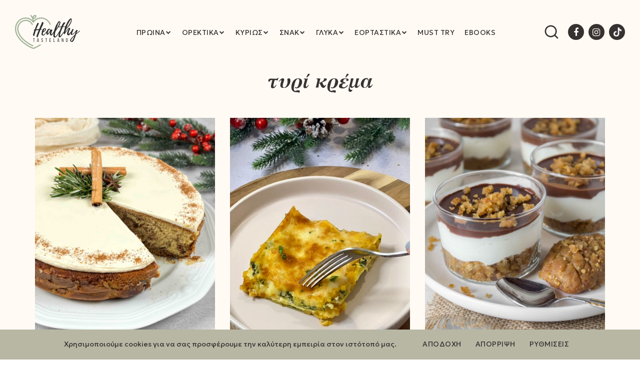

--- FILE ---
content_type: text/html; charset=UTF-8
request_url: https://healthytasteland.gr/tag/%CF%84%CF%85%CF%81%CE%AF-%CE%BA%CF%81%CE%AD%CE%BC%CE%B1/
body_size: 20112
content:
<!doctype html>
<html lang="el">
<head>
	<meta charset="UTF-8">
	<meta name="viewport" content="width=device-width, initial-scale=1">
	<link rel="pingback" href="https://healthytasteland.gr/xmlrpc.php">

	<meta name='robots' content='index, follow, max-image-preview:large, max-snippet:-1, max-video-preview:-1' />

	<!-- This site is optimized with the Yoast SEO plugin v26.6 - https://yoast.com/wordpress/plugins/seo/ -->
	<title>τυρί κρέμα | Healthy Tasteland | Υγιεινές και νόστιμες συνταγές</title>
	<link rel="canonical" href="https://healthytasteland.gr/tag/τυρί-κρέμα/" />
	<meta property="og:locale" content="el_GR" />
	<meta property="og:type" content="article" />
	<meta property="og:title" content="τυρί κρέμα | Healthy Tasteland | Υγιεινές και νόστιμες συνταγές" />
	<meta property="og:url" content="https://healthytasteland.gr/tag/τυρί-κρέμα/" />
	<meta property="og:site_name" content="Healthy Tasteland" />
	<meta property="og:image" content="https://healthytasteland.gr/wp-content/uploads/2022/03/fb-default.png" />
	<meta property="og:image:width" content="1200" />
	<meta property="og:image:height" content="630" />
	<meta property="og:image:type" content="image/png" />
	<meta name="twitter:card" content="summary_large_image" />
	<script type="application/ld+json" class="yoast-schema-graph">{"@context":"https://schema.org","@graph":[{"@type":"CollectionPage","@id":"https://healthytasteland.gr/tag/%cf%84%cf%85%cf%81%ce%af-%ce%ba%cf%81%ce%ad%ce%bc%ce%b1/","url":"https://healthytasteland.gr/tag/%cf%84%cf%85%cf%81%ce%af-%ce%ba%cf%81%ce%ad%ce%bc%ce%b1/","name":"τυρί κρέμα | Healthy Tasteland | Υγιεινές και νόστιμες συνταγές","isPartOf":{"@id":"https://healthytasteland.gr/#website"},"primaryImageOfPage":{"@id":"https://healthytasteland.gr/tag/%cf%84%cf%85%cf%81%ce%af-%ce%ba%cf%81%ce%ad%ce%bc%ce%b1/#primaryimage"},"image":{"@id":"https://healthytasteland.gr/tag/%cf%84%cf%85%cf%81%ce%af-%ce%ba%cf%81%ce%ad%ce%bc%ce%b1/#primaryimage"},"thumbnailUrl":"https://healthytasteland.gr/wp-content/uploads/2024/12/vasilopita-cinnamon-roll1-scaled.jpg","breadcrumb":{"@id":"https://healthytasteland.gr/tag/%cf%84%cf%85%cf%81%ce%af-%ce%ba%cf%81%ce%ad%ce%bc%ce%b1/#breadcrumb"},"inLanguage":"el"},{"@type":"ImageObject","inLanguage":"el","@id":"https://healthytasteland.gr/tag/%cf%84%cf%85%cf%81%ce%af-%ce%ba%cf%81%ce%ad%ce%bc%ce%b1/#primaryimage","url":"https://healthytasteland.gr/wp-content/uploads/2024/12/vasilopita-cinnamon-roll1-scaled.jpg","contentUrl":"https://healthytasteland.gr/wp-content/uploads/2024/12/vasilopita-cinnamon-roll1-scaled.jpg","width":2048,"height":2560},{"@type":"BreadcrumbList","@id":"https://healthytasteland.gr/tag/%cf%84%cf%85%cf%81%ce%af-%ce%ba%cf%81%ce%ad%ce%bc%ce%b1/#breadcrumb","itemListElement":[{"@type":"ListItem","position":1,"name":"Αρχική","item":"https://healthytasteland.gr/"},{"@type":"ListItem","position":2,"name":"τυρί κρέμα"}]},{"@type":"WebSite","@id":"https://healthytasteland.gr/#website","url":"https://healthytasteland.gr/","name":"Healthy Tasteland","description":"Υγιεινές και νόστιμες συνταγές","publisher":{"@id":"https://healthytasteland.gr/#organization"},"potentialAction":[{"@type":"SearchAction","target":{"@type":"EntryPoint","urlTemplate":"https://healthytasteland.gr/?s={search_term_string}"},"query-input":{"@type":"PropertyValueSpecification","valueRequired":true,"valueName":"search_term_string"}}],"inLanguage":"el"},{"@type":"Organization","@id":"https://healthytasteland.gr/#organization","name":"Healthy Tasteland","url":"https://healthytasteland.gr/","logo":{"@type":"ImageObject","inLanguage":"el","@id":"https://healthytasteland.gr/#/schema/logo/image/","url":"https://healthytasteland.gr/wp-content/uploads/2022/01/healthytasteland-logo.png","contentUrl":"https://healthytasteland.gr/wp-content/uploads/2022/01/healthytasteland-logo.png","width":260,"height":136,"caption":"Healthy Tasteland"},"image":{"@id":"https://healthytasteland.gr/#/schema/logo/image/"},"sameAs":["https://www.facebook.com/HealthyTasteland/","https://www.instagram.com/healthytasteland/"]}]}</script>
	<!-- / Yoast SEO plugin. -->


<link rel='dns-prefetch' href='//fonts.googleapis.com' />
<link rel="alternate" type="application/rss+xml" title="Ροή RSS &raquo; Healthy Tasteland" href="https://healthytasteland.gr/feed/" />
<link rel="alternate" type="application/rss+xml" title="Ροή Σχολίων &raquo; Healthy Tasteland" href="https://healthytasteland.gr/comments/feed/" />
<link rel="alternate" type="application/rss+xml" title="Ετικέτα ροής Healthy Tasteland &raquo; τυρί κρέμα" href="https://healthytasteland.gr/tag/%cf%84%cf%85%cf%81%ce%af-%ce%ba%cf%81%ce%ad%ce%bc%ce%b1/feed/" />
<style id='wp-img-auto-sizes-contain-inline-css' type='text/css'>
img:is([sizes=auto i],[sizes^="auto," i]){contain-intrinsic-size:3000px 1500px}
/*# sourceURL=wp-img-auto-sizes-contain-inline-css */
</style>

<link rel='stylesheet' id='sbi_styles-css' href='https://healthytasteland.gr/wp-content/plugins/instagram-feed/css/sbi-styles.min.css?ver=6.5.1' type='text/css' media='all' />
<style id='wp-emoji-styles-inline-css' type='text/css'>

	img.wp-smiley, img.emoji {
		display: inline !important;
		border: none !important;
		box-shadow: none !important;
		height: 1em !important;
		width: 1em !important;
		margin: 0 0.07em !important;
		vertical-align: -0.1em !important;
		background: none !important;
		padding: 0 !important;
	}
/*# sourceURL=wp-emoji-styles-inline-css */
</style>
<link rel='stylesheet' id='wp-block-library-css' href='https://healthytasteland.gr/wp-includes/css/dist/block-library/style.min.css?ver=6.9' type='text/css' media='all' />
<style id='global-styles-inline-css' type='text/css'>
:root{--wp--preset--aspect-ratio--square: 1;--wp--preset--aspect-ratio--4-3: 4/3;--wp--preset--aspect-ratio--3-4: 3/4;--wp--preset--aspect-ratio--3-2: 3/2;--wp--preset--aspect-ratio--2-3: 2/3;--wp--preset--aspect-ratio--16-9: 16/9;--wp--preset--aspect-ratio--9-16: 9/16;--wp--preset--color--black: #000000;--wp--preset--color--cyan-bluish-gray: #abb8c3;--wp--preset--color--white: #ffffff;--wp--preset--color--pale-pink: #f78da7;--wp--preset--color--vivid-red: #cf2e2e;--wp--preset--color--luminous-vivid-orange: #ff6900;--wp--preset--color--luminous-vivid-amber: #fcb900;--wp--preset--color--light-green-cyan: #7bdcb5;--wp--preset--color--vivid-green-cyan: #00d084;--wp--preset--color--pale-cyan-blue: #8ed1fc;--wp--preset--color--vivid-cyan-blue: #0693e3;--wp--preset--color--vivid-purple: #9b51e0;--wp--preset--gradient--vivid-cyan-blue-to-vivid-purple: linear-gradient(135deg,rgb(6,147,227) 0%,rgb(155,81,224) 100%);--wp--preset--gradient--light-green-cyan-to-vivid-green-cyan: linear-gradient(135deg,rgb(122,220,180) 0%,rgb(0,208,130) 100%);--wp--preset--gradient--luminous-vivid-amber-to-luminous-vivid-orange: linear-gradient(135deg,rgb(252,185,0) 0%,rgb(255,105,0) 100%);--wp--preset--gradient--luminous-vivid-orange-to-vivid-red: linear-gradient(135deg,rgb(255,105,0) 0%,rgb(207,46,46) 100%);--wp--preset--gradient--very-light-gray-to-cyan-bluish-gray: linear-gradient(135deg,rgb(238,238,238) 0%,rgb(169,184,195) 100%);--wp--preset--gradient--cool-to-warm-spectrum: linear-gradient(135deg,rgb(74,234,220) 0%,rgb(151,120,209) 20%,rgb(207,42,186) 40%,rgb(238,44,130) 60%,rgb(251,105,98) 80%,rgb(254,248,76) 100%);--wp--preset--gradient--blush-light-purple: linear-gradient(135deg,rgb(255,206,236) 0%,rgb(152,150,240) 100%);--wp--preset--gradient--blush-bordeaux: linear-gradient(135deg,rgb(254,205,165) 0%,rgb(254,45,45) 50%,rgb(107,0,62) 100%);--wp--preset--gradient--luminous-dusk: linear-gradient(135deg,rgb(255,203,112) 0%,rgb(199,81,192) 50%,rgb(65,88,208) 100%);--wp--preset--gradient--pale-ocean: linear-gradient(135deg,rgb(255,245,203) 0%,rgb(182,227,212) 50%,rgb(51,167,181) 100%);--wp--preset--gradient--electric-grass: linear-gradient(135deg,rgb(202,248,128) 0%,rgb(113,206,126) 100%);--wp--preset--gradient--midnight: linear-gradient(135deg,rgb(2,3,129) 0%,rgb(40,116,252) 100%);--wp--preset--font-size--small: 13px;--wp--preset--font-size--medium: 20px;--wp--preset--font-size--large: 36px;--wp--preset--font-size--x-large: 42px;--wp--preset--spacing--20: 0.44rem;--wp--preset--spacing--30: 0.67rem;--wp--preset--spacing--40: 1rem;--wp--preset--spacing--50: 1.5rem;--wp--preset--spacing--60: 2.25rem;--wp--preset--spacing--70: 3.38rem;--wp--preset--spacing--80: 5.06rem;--wp--preset--shadow--natural: 6px 6px 9px rgba(0, 0, 0, 0.2);--wp--preset--shadow--deep: 12px 12px 50px rgba(0, 0, 0, 0.4);--wp--preset--shadow--sharp: 6px 6px 0px rgba(0, 0, 0, 0.2);--wp--preset--shadow--outlined: 6px 6px 0px -3px rgb(255, 255, 255), 6px 6px rgb(0, 0, 0);--wp--preset--shadow--crisp: 6px 6px 0px rgb(0, 0, 0);}:where(.is-layout-flex){gap: 0.5em;}:where(.is-layout-grid){gap: 0.5em;}body .is-layout-flex{display: flex;}.is-layout-flex{flex-wrap: wrap;align-items: center;}.is-layout-flex > :is(*, div){margin: 0;}body .is-layout-grid{display: grid;}.is-layout-grid > :is(*, div){margin: 0;}:where(.wp-block-columns.is-layout-flex){gap: 2em;}:where(.wp-block-columns.is-layout-grid){gap: 2em;}:where(.wp-block-post-template.is-layout-flex){gap: 1.25em;}:where(.wp-block-post-template.is-layout-grid){gap: 1.25em;}.has-black-color{color: var(--wp--preset--color--black) !important;}.has-cyan-bluish-gray-color{color: var(--wp--preset--color--cyan-bluish-gray) !important;}.has-white-color{color: var(--wp--preset--color--white) !important;}.has-pale-pink-color{color: var(--wp--preset--color--pale-pink) !important;}.has-vivid-red-color{color: var(--wp--preset--color--vivid-red) !important;}.has-luminous-vivid-orange-color{color: var(--wp--preset--color--luminous-vivid-orange) !important;}.has-luminous-vivid-amber-color{color: var(--wp--preset--color--luminous-vivid-amber) !important;}.has-light-green-cyan-color{color: var(--wp--preset--color--light-green-cyan) !important;}.has-vivid-green-cyan-color{color: var(--wp--preset--color--vivid-green-cyan) !important;}.has-pale-cyan-blue-color{color: var(--wp--preset--color--pale-cyan-blue) !important;}.has-vivid-cyan-blue-color{color: var(--wp--preset--color--vivid-cyan-blue) !important;}.has-vivid-purple-color{color: var(--wp--preset--color--vivid-purple) !important;}.has-black-background-color{background-color: var(--wp--preset--color--black) !important;}.has-cyan-bluish-gray-background-color{background-color: var(--wp--preset--color--cyan-bluish-gray) !important;}.has-white-background-color{background-color: var(--wp--preset--color--white) !important;}.has-pale-pink-background-color{background-color: var(--wp--preset--color--pale-pink) !important;}.has-vivid-red-background-color{background-color: var(--wp--preset--color--vivid-red) !important;}.has-luminous-vivid-orange-background-color{background-color: var(--wp--preset--color--luminous-vivid-orange) !important;}.has-luminous-vivid-amber-background-color{background-color: var(--wp--preset--color--luminous-vivid-amber) !important;}.has-light-green-cyan-background-color{background-color: var(--wp--preset--color--light-green-cyan) !important;}.has-vivid-green-cyan-background-color{background-color: var(--wp--preset--color--vivid-green-cyan) !important;}.has-pale-cyan-blue-background-color{background-color: var(--wp--preset--color--pale-cyan-blue) !important;}.has-vivid-cyan-blue-background-color{background-color: var(--wp--preset--color--vivid-cyan-blue) !important;}.has-vivid-purple-background-color{background-color: var(--wp--preset--color--vivid-purple) !important;}.has-black-border-color{border-color: var(--wp--preset--color--black) !important;}.has-cyan-bluish-gray-border-color{border-color: var(--wp--preset--color--cyan-bluish-gray) !important;}.has-white-border-color{border-color: var(--wp--preset--color--white) !important;}.has-pale-pink-border-color{border-color: var(--wp--preset--color--pale-pink) !important;}.has-vivid-red-border-color{border-color: var(--wp--preset--color--vivid-red) !important;}.has-luminous-vivid-orange-border-color{border-color: var(--wp--preset--color--luminous-vivid-orange) !important;}.has-luminous-vivid-amber-border-color{border-color: var(--wp--preset--color--luminous-vivid-amber) !important;}.has-light-green-cyan-border-color{border-color: var(--wp--preset--color--light-green-cyan) !important;}.has-vivid-green-cyan-border-color{border-color: var(--wp--preset--color--vivid-green-cyan) !important;}.has-pale-cyan-blue-border-color{border-color: var(--wp--preset--color--pale-cyan-blue) !important;}.has-vivid-cyan-blue-border-color{border-color: var(--wp--preset--color--vivid-cyan-blue) !important;}.has-vivid-purple-border-color{border-color: var(--wp--preset--color--vivid-purple) !important;}.has-vivid-cyan-blue-to-vivid-purple-gradient-background{background: var(--wp--preset--gradient--vivid-cyan-blue-to-vivid-purple) !important;}.has-light-green-cyan-to-vivid-green-cyan-gradient-background{background: var(--wp--preset--gradient--light-green-cyan-to-vivid-green-cyan) !important;}.has-luminous-vivid-amber-to-luminous-vivid-orange-gradient-background{background: var(--wp--preset--gradient--luminous-vivid-amber-to-luminous-vivid-orange) !important;}.has-luminous-vivid-orange-to-vivid-red-gradient-background{background: var(--wp--preset--gradient--luminous-vivid-orange-to-vivid-red) !important;}.has-very-light-gray-to-cyan-bluish-gray-gradient-background{background: var(--wp--preset--gradient--very-light-gray-to-cyan-bluish-gray) !important;}.has-cool-to-warm-spectrum-gradient-background{background: var(--wp--preset--gradient--cool-to-warm-spectrum) !important;}.has-blush-light-purple-gradient-background{background: var(--wp--preset--gradient--blush-light-purple) !important;}.has-blush-bordeaux-gradient-background{background: var(--wp--preset--gradient--blush-bordeaux) !important;}.has-luminous-dusk-gradient-background{background: var(--wp--preset--gradient--luminous-dusk) !important;}.has-pale-ocean-gradient-background{background: var(--wp--preset--gradient--pale-ocean) !important;}.has-electric-grass-gradient-background{background: var(--wp--preset--gradient--electric-grass) !important;}.has-midnight-gradient-background{background: var(--wp--preset--gradient--midnight) !important;}.has-small-font-size{font-size: var(--wp--preset--font-size--small) !important;}.has-medium-font-size{font-size: var(--wp--preset--font-size--medium) !important;}.has-large-font-size{font-size: var(--wp--preset--font-size--large) !important;}.has-x-large-font-size{font-size: var(--wp--preset--font-size--x-large) !important;}
/*# sourceURL=global-styles-inline-css */
</style>

<style id='classic-theme-styles-inline-css' type='text/css'>
/*! This file is auto-generated */
.wp-block-button__link{color:#fff;background-color:#32373c;border-radius:9999px;box-shadow:none;text-decoration:none;padding:calc(.667em + 2px) calc(1.333em + 2px);font-size:1.125em}.wp-block-file__button{background:#32373c;color:#fff;text-decoration:none}
/*# sourceURL=/wp-includes/css/classic-themes.min.css */
</style>
<link rel='stylesheet' id='wp-components-css' href='https://healthytasteland.gr/wp-includes/css/dist/components/style.min.css?ver=6.9' type='text/css' media='all' />
<link rel='stylesheet' id='wp-preferences-css' href='https://healthytasteland.gr/wp-includes/css/dist/preferences/style.min.css?ver=6.9' type='text/css' media='all' />
<link rel='stylesheet' id='wp-block-editor-css' href='https://healthytasteland.gr/wp-includes/css/dist/block-editor/style.min.css?ver=6.9' type='text/css' media='all' />
<link rel='stylesheet' id='popup-maker-block-library-style-css' href='https://healthytasteland.gr/wp-content/plugins/popup-maker/dist/packages/block-library-style.css?ver=dbea705cfafe089d65f1' type='text/css' media='all' />
<link rel='stylesheet' id='contact-form-7-css' href='https://healthytasteland.gr/wp-content/plugins/contact-form-7/includes/css/styles.css?ver=6.1.4' type='text/css' media='all' />
<link rel='stylesheet' id='parent-style-css' href='https://healthytasteland.gr/wp-content/themes/technico/style.css?ver=6.9' type='text/css' media='all' />
<link rel='stylesheet' id='child-style-css' href='https://healthytasteland.gr/wp-content/themes/healthytasteland/style.css?ver=0.07921' type='text/css' media='all' />
<link rel='stylesheet' id='hmc-google-geologica-css' href='https://fonts.googleapis.com/css2?family=Geologica%3Awght%40100..900&#038;display=swap&#038;ver=6.9' type='text/css' media='all' />
<link rel='stylesheet' id='technico-base-css' href='https://healthytasteland.gr/wp-content/themes/technico/css/base.css?ver=2.1.2-0.07921' type='text/css' media='all' />
<link rel='stylesheet' id='technico-common-css' href='https://healthytasteland.gr/wp-content/themes/technico/common/css/global.css?ver=0.07921' type='text/css' media='all' />
<link rel='stylesheet' id='flexslider-css' href='https://healthytasteland.gr/wp-content/plugins/js_composer/assets/lib/flexslider/flexslider.min.css?ver=6.13.0' type='text/css' media='all' />
<link rel='stylesheet' id='mmenu-css' href='https://healthytasteland.gr/wp-content/themes/technico/css/mmenu.css?ver=2.1.2-0.07921' type='text/css' media='all' />
<link rel='stylesheet' id='font-awesome-css' href='https://healthytasteland.gr/wp-content/themes/technico/css/font-awesome.css?ver=2.1.2-0.07921' type='text/css' media='all' />
<link rel='stylesheet' id='magnific-popup-css' href='https://healthytasteland.gr/wp-content/themes/technico/css/magnific.css?ver=2.1.2-0.07921' type='text/css' media='all' />
<link rel='stylesheet' id='technico-style-parent-css' href='https://healthytasteland.gr/wp-content/themes/technico/style.css?ver=2.1.2-0.07921' type='text/css' media='all' />
<link rel='stylesheet' id='technico-style-css' href='https://healthytasteland.gr/wp-content/themes/healthytasteland/style.css?ver=2.1.2-0.07921' type='text/css' media='all' />
<style id='technico-style-inline-css' type='text/css'>
 .header img.custom-logo { width: 130px; max-width: 100%; } a, .btn:hover, input[type="button"]:hover, input[type="submit"]:hover, input[type="reset"]:hover, button:hover, .head-text-icon a:hover, .head-text-icon i, .entry-title a:hover, .entry-meta-item::after, .entry-meta-item a:hover, .entry-content blockquote::before, .paging a:hover, .paging .current, .back-top:hover, .faq-title:hover, .faq-title.faq-open, .footer a:not(.btn):hover, .footer .widget a:not(.btn):hover, .footer-copy a:not(.btn), .widget-title a:hover, .module-title a:hover, .item-title a:hover, .widget_meta ul li a:hover, .widget_pages ul li a:hover, .widget_categories ul li a:hover, .widget_archive ul li a:hover, .widget_recent_entries ul li a:hover, .menu .current-menu-item > a, .sidebar .menu-item a:hover, .link-list .current-menu-item > a, .link-list-item a:hover, .social-icon:hover, .comment-reply-link:hover, .footer a:not(.btn).social-icon:hover, .widget a:not(.btn).social-icon:hover, .footer .link-list-item a:not(.btn):hover { color: #b7b7a4 } .ci-select select, .btn, input[type="button"], input[type="submit"], input[type="reset"], button, .page-hero, .paging a, .paging > span, .paging li span, .back-top, .faq-title, .main-slider .ci-control-paging li a.ci-active, .sidebar .menu-item a, .link-list-item a, .social-icon, .entry-meta::after, .item-entry-item::after, .widget-title::after, .module-title::after, .item-title::after, .section-title-wrap::after, .comment-reply-link, .item-entry-time::after { background-color: #b7b7a4 } a:hover { color: #c9c9b4 } .ci-map-wrap, .item-icon, .item-pricing-featured, input, textarea { border-color: #b7b7a4 } .navigation > li:hover > a, .navigation > li > a:focus, .navigation > .current-menu-item > a, .navigation > .current-menu-parent > a, .navigation > .current-menu-ancestor > a, .navigation > .current_page_item > a, .navigation > .current_page_ancestor > a, .navigation > li.current > a, .entry-content p > a { border-bottom-color: #b7b7a4 } .ci-select select, .ci-select::after, .btn, input[type="button"], input[type="submit"], input[type="reset"], button, .comment-reply-link, .page-hero, .paging a, .paging > span, .paging li span, .faq-title, .sidebar .menu-item a, .link-list-item a, .social-icon, .back-top { color: #363231 } .footer a:not(.btn).social-icon, .widget a:not(.btn).social-icon, .footer .link-list-item a:not(.btn), .entry-content a.social-icon, .sidebar .link-list-item a { color: #363231 } .btn:hover, input[type="button"]:hover, input[type="submit"]:hover, input[type="reset"]:hover, button:hover, .footer, .pre-head, .paging a:hover, .paging .current, .faq-title:hover, .faq-title.faq-open, .menu .current-menu-item > a, .sidebar .menu-item a:hover, .link-list .current-menu-item > a, .link-list-item a:hover, .social-icon:hover, .back-top:hover, .comment-reply-link:hover { background-color: #363231 } input:hover, textarea:hover, input:hover, textarea:hover { border-color: #363231 } body, .widget .instagram-pics li a, input, textarea, .comment-metadata a, .site-logo a, .mobile-menu-trigger, .mobile-menu-trigger:hover, .entry-title a, .entry-meta-item a, .entry-content a, .module-testimonial-cite, .module-contact-info li a, .navigation > li:hover > a, .navigation > li > a:focus, .navigation > .current-menu-item > a, .navigation > .current-menu-parent > a, .navigation > .current-menu-ancestor > a, .navigation > .current_page_item > a, .navigation > .current_page_ancestor > a, .navigation > li.current > a, .widget_meta ul li a, .widget_pages ul li a, .widget_categories ul li a, .widget_archive ul li a, .widget_recent_entries ul li a { color: #363231; } .entry-content a:hover { border-bottom-color: #363231 } blockquote cite, .comment-notes, .form-allowed-tags { color: rgba(54, 50, 49, 0.75); } ::-webkit-input-placeholder { color: rgba(54, 50, 49, 0.75); } :-moz-placeholder { color: rgba(54, 50, 49, 0.75); } ::-moz-placeholder { color: rgba(54, 50, 49, 0.75); } :-ms-input-placeholder { color: rgba(54, 50, 49, 0.75); } .entry-content a, .entry-content a:hover { color: #7c7c5d; } .entry-content a:hover { color: #7c7c5d; } .navigation > li:hover > a, .navigation > li > a:focus, .navigation > .current-menu-item > a, .navigation > .current-menu-parent > a, .navigation > .current-menu-ancestor > a, .navigation > .current_page_item > a, .navigation > .current_page_ancestor > a, .navigation > li.current > a, .navigation li li:hover > a, .navigation li li > a:focus, .navigation li .current-menu-item > a, .navigation li .current-menu-parent > a, .navigation li .current-menu-ancestor > a, .navigation li .current_page_item > a, .navigation li .current_page_ancestor > a { color: #363231 } .sidebar { color: #363231; } .sidebar a, .sidebar a:hover, .sidebar .widget_meta ul li a, .sidebar .widget_pages ul li a, .sidebar .widget_categories ul li a, .sidebar .widget_archive ul li a, .sidebar .widget_recent_entries ul li a { color: #7c7c5d; } .sidebar a:hover, .sidebar .widget_meta ul li a:hover, .sidebar .widget_pages ul li a:hover, .sidebar .widget_categories ul li a:hover, .sidebar .widget_archive ul li a:hover, .sidebar .widget_recent_entries ul li a:hover { color: #7c7c5d; } .sidebar .widget-title, .sidebar .widget-title a { color: #363231; } .sidebar input, .sidebar textarea { border-color: #7c7c5d; } .sidebar .widget-title::after { background-color: #7c7c5d; } body,.entry-content { font-weight: 400; font-size: 13px; line-height: 1.6923; text-transform: none; } label,.btn-lg,.footer-copy,.site-logo,.item-price,.module-title,.hero-content-text,.entry-content blockquote::before,.module-testimonial::before,.paging a,.paging > span,.paging li span, .hero-title, .page-title, .item-title { font-weight: 700; } h1 { font-weight: 700; font-size: 30px; line-height: 1.2; text-transform: none; } h2 { font-weight: 700; font-size: 26px; line-height: 1.2; text-transform: none; } h3 { font-weight: 700; font-size: 22px; line-height: 1.2; text-transform: none; } h4 { font-weight: 700; font-size: 18px; line-height: 1.2; text-transform: none; } h5 { font-weight: 700; font-size: 16px; line-height: 1.2; text-transform: none; } h6 { font-weight: 700; font-size: 14px; line-height: 1.2; text-transform: none; } .navigation a { font-weight: 700; font-size: 13px; line-height: 1.2; text-transform: uppercase; } input, textarea, select { font-weight: 400; font-size: 13px; line-height: 1.2; text-transform: none; } form label, form .label { font-weight: 500; font-size: 12px; line-height: 1.2; text-transform: uppercase; } .btn, .button, button[type="submit"], input[type="submit"], input[type="reset"], input[type="button"], button, .comment-reply-link { font-weight: 700; font-size: 12px; line-height: 1.2; text-transform: uppercase; } .widget-title { font-weight: 700; font-size: 20px; line-height: 1.2; text-transform: none; } .widget,.sidebar .widget,.footer .widget { font-weight: 400; font-size: 13px; line-height: 1.6923; text-transform: none; } 
/*# sourceURL=technico-style-inline-css */
</style>
<link rel='stylesheet' id='js_composer_front-css' href='https://healthytasteland.gr/wp-content/plugins/js_composer/assets/css/js_composer.min.css?ver=6.13.0' type='text/css' media='all' />
<link rel='stylesheet' id='moove_gdpr_frontend-css' href='https://healthytasteland.gr/wp-content/plugins/gdpr-cookie-compliance/dist/styles/gdpr-main-nf.css?ver=5.0.9' type='text/css' media='all' />
<style id='moove_gdpr_frontend-inline-css' type='text/css'>
				#moove_gdpr_cookie_modal .moove-gdpr-modal-content .moove-gdpr-tab-main h3.tab-title, 
				#moove_gdpr_cookie_modal .moove-gdpr-modal-content .moove-gdpr-tab-main span.tab-title,
				#moove_gdpr_cookie_modal .moove-gdpr-modal-content .moove-gdpr-modal-left-content #moove-gdpr-menu li a, 
				#moove_gdpr_cookie_modal .moove-gdpr-modal-content .moove-gdpr-modal-left-content #moove-gdpr-menu li button,
				#moove_gdpr_cookie_modal .moove-gdpr-modal-content .moove-gdpr-modal-left-content .moove-gdpr-branding-cnt a,
				#moove_gdpr_cookie_modal .moove-gdpr-modal-content .moove-gdpr-modal-footer-content .moove-gdpr-button-holder a.mgbutton, 
				#moove_gdpr_cookie_modal .moove-gdpr-modal-content .moove-gdpr-modal-footer-content .moove-gdpr-button-holder button.mgbutton,
				#moove_gdpr_cookie_modal .cookie-switch .cookie-slider:after, 
				#moove_gdpr_cookie_modal .cookie-switch .slider:after, 
				#moove_gdpr_cookie_modal .switch .cookie-slider:after, 
				#moove_gdpr_cookie_modal .switch .slider:after,
				#moove_gdpr_cookie_info_bar .moove-gdpr-info-bar-container .moove-gdpr-info-bar-content p, 
				#moove_gdpr_cookie_info_bar .moove-gdpr-info-bar-container .moove-gdpr-info-bar-content p a,
				#moove_gdpr_cookie_info_bar .moove-gdpr-info-bar-container .moove-gdpr-info-bar-content a.mgbutton, 
				#moove_gdpr_cookie_info_bar .moove-gdpr-info-bar-container .moove-gdpr-info-bar-content button.mgbutton,
				#moove_gdpr_cookie_modal .moove-gdpr-modal-content .moove-gdpr-tab-main .moove-gdpr-tab-main-content h1, 
				#moove_gdpr_cookie_modal .moove-gdpr-modal-content .moove-gdpr-tab-main .moove-gdpr-tab-main-content h2, 
				#moove_gdpr_cookie_modal .moove-gdpr-modal-content .moove-gdpr-tab-main .moove-gdpr-tab-main-content h3, 
				#moove_gdpr_cookie_modal .moove-gdpr-modal-content .moove-gdpr-tab-main .moove-gdpr-tab-main-content h4, 
				#moove_gdpr_cookie_modal .moove-gdpr-modal-content .moove-gdpr-tab-main .moove-gdpr-tab-main-content h5, 
				#moove_gdpr_cookie_modal .moove-gdpr-modal-content .moove-gdpr-tab-main .moove-gdpr-tab-main-content h6,
				#moove_gdpr_cookie_modal .moove-gdpr-modal-content.moove_gdpr_modal_theme_v2 .moove-gdpr-modal-title .tab-title,
				#moove_gdpr_cookie_modal .moove-gdpr-modal-content.moove_gdpr_modal_theme_v2 .moove-gdpr-tab-main h3.tab-title, 
				#moove_gdpr_cookie_modal .moove-gdpr-modal-content.moove_gdpr_modal_theme_v2 .moove-gdpr-tab-main span.tab-title,
				#moove_gdpr_cookie_modal .moove-gdpr-modal-content.moove_gdpr_modal_theme_v2 .moove-gdpr-branding-cnt a {
					font-weight: inherit				}
			#moove_gdpr_cookie_modal,#moove_gdpr_cookie_info_bar,.gdpr_cookie_settings_shortcode_content{font-family:inherit}#moove_gdpr_save_popup_settings_button{background-color:#373737;color:#fff}#moove_gdpr_save_popup_settings_button:hover{background-color:#000}#moove_gdpr_cookie_info_bar .moove-gdpr-info-bar-container .moove-gdpr-info-bar-content a.mgbutton,#moove_gdpr_cookie_info_bar .moove-gdpr-info-bar-container .moove-gdpr-info-bar-content button.mgbutton{background-color:#363231}#moove_gdpr_cookie_modal .moove-gdpr-modal-content .moove-gdpr-modal-footer-content .moove-gdpr-button-holder a.mgbutton,#moove_gdpr_cookie_modal .moove-gdpr-modal-content .moove-gdpr-modal-footer-content .moove-gdpr-button-holder button.mgbutton,.gdpr_cookie_settings_shortcode_content .gdpr-shr-button.button-green{background-color:#363231;border-color:#363231}#moove_gdpr_cookie_modal .moove-gdpr-modal-content .moove-gdpr-modal-footer-content .moove-gdpr-button-holder a.mgbutton:hover,#moove_gdpr_cookie_modal .moove-gdpr-modal-content .moove-gdpr-modal-footer-content .moove-gdpr-button-holder button.mgbutton:hover,.gdpr_cookie_settings_shortcode_content .gdpr-shr-button.button-green:hover{background-color:#fff;color:#363231}#moove_gdpr_cookie_modal .moove-gdpr-modal-content .moove-gdpr-modal-close i,#moove_gdpr_cookie_modal .moove-gdpr-modal-content .moove-gdpr-modal-close span.gdpr-icon{background-color:#363231;border:1px solid #363231}#moove_gdpr_cookie_info_bar span.moove-gdpr-infobar-allow-all.focus-g,#moove_gdpr_cookie_info_bar span.moove-gdpr-infobar-allow-all:focus,#moove_gdpr_cookie_info_bar button.moove-gdpr-infobar-allow-all.focus-g,#moove_gdpr_cookie_info_bar button.moove-gdpr-infobar-allow-all:focus,#moove_gdpr_cookie_info_bar span.moove-gdpr-infobar-reject-btn.focus-g,#moove_gdpr_cookie_info_bar span.moove-gdpr-infobar-reject-btn:focus,#moove_gdpr_cookie_info_bar button.moove-gdpr-infobar-reject-btn.focus-g,#moove_gdpr_cookie_info_bar button.moove-gdpr-infobar-reject-btn:focus,#moove_gdpr_cookie_info_bar span.change-settings-button.focus-g,#moove_gdpr_cookie_info_bar span.change-settings-button:focus,#moove_gdpr_cookie_info_bar button.change-settings-button.focus-g,#moove_gdpr_cookie_info_bar button.change-settings-button:focus{-webkit-box-shadow:0 0 1px 3px #363231;-moz-box-shadow:0 0 1px 3px #363231;box-shadow:0 0 1px 3px #363231}#moove_gdpr_cookie_modal .moove-gdpr-modal-content .moove-gdpr-modal-close i:hover,#moove_gdpr_cookie_modal .moove-gdpr-modal-content .moove-gdpr-modal-close span.gdpr-icon:hover,#moove_gdpr_cookie_info_bar span[data-href]>u.change-settings-button{color:#363231}#moove_gdpr_cookie_modal .moove-gdpr-modal-content .moove-gdpr-modal-left-content #moove-gdpr-menu li.menu-item-selected a span.gdpr-icon,#moove_gdpr_cookie_modal .moove-gdpr-modal-content .moove-gdpr-modal-left-content #moove-gdpr-menu li.menu-item-selected button span.gdpr-icon{color:inherit}#moove_gdpr_cookie_modal .moove-gdpr-modal-content .moove-gdpr-modal-left-content #moove-gdpr-menu li a span.gdpr-icon,#moove_gdpr_cookie_modal .moove-gdpr-modal-content .moove-gdpr-modal-left-content #moove-gdpr-menu li button span.gdpr-icon{color:inherit}#moove_gdpr_cookie_modal .gdpr-acc-link{line-height:0;font-size:0;color:transparent;position:absolute}#moove_gdpr_cookie_modal .moove-gdpr-modal-content .moove-gdpr-modal-close:hover i,#moove_gdpr_cookie_modal .moove-gdpr-modal-content .moove-gdpr-modal-left-content #moove-gdpr-menu li a,#moove_gdpr_cookie_modal .moove-gdpr-modal-content .moove-gdpr-modal-left-content #moove-gdpr-menu li button,#moove_gdpr_cookie_modal .moove-gdpr-modal-content .moove-gdpr-modal-left-content #moove-gdpr-menu li button i,#moove_gdpr_cookie_modal .moove-gdpr-modal-content .moove-gdpr-modal-left-content #moove-gdpr-menu li a i,#moove_gdpr_cookie_modal .moove-gdpr-modal-content .moove-gdpr-tab-main .moove-gdpr-tab-main-content a:hover,#moove_gdpr_cookie_info_bar.moove-gdpr-dark-scheme .moove-gdpr-info-bar-container .moove-gdpr-info-bar-content a.mgbutton:hover,#moove_gdpr_cookie_info_bar.moove-gdpr-dark-scheme .moove-gdpr-info-bar-container .moove-gdpr-info-bar-content button.mgbutton:hover,#moove_gdpr_cookie_info_bar.moove-gdpr-dark-scheme .moove-gdpr-info-bar-container .moove-gdpr-info-bar-content a:hover,#moove_gdpr_cookie_info_bar.moove-gdpr-dark-scheme .moove-gdpr-info-bar-container .moove-gdpr-info-bar-content button:hover,#moove_gdpr_cookie_info_bar.moove-gdpr-dark-scheme .moove-gdpr-info-bar-container .moove-gdpr-info-bar-content span.change-settings-button:hover,#moove_gdpr_cookie_info_bar.moove-gdpr-dark-scheme .moove-gdpr-info-bar-container .moove-gdpr-info-bar-content button.change-settings-button:hover,#moove_gdpr_cookie_info_bar.moove-gdpr-dark-scheme .moove-gdpr-info-bar-container .moove-gdpr-info-bar-content u.change-settings-button:hover,#moove_gdpr_cookie_info_bar span[data-href]>u.change-settings-button,#moove_gdpr_cookie_info_bar.moove-gdpr-dark-scheme .moove-gdpr-info-bar-container .moove-gdpr-info-bar-content a.mgbutton.focus-g,#moove_gdpr_cookie_info_bar.moove-gdpr-dark-scheme .moove-gdpr-info-bar-container .moove-gdpr-info-bar-content button.mgbutton.focus-g,#moove_gdpr_cookie_info_bar.moove-gdpr-dark-scheme .moove-gdpr-info-bar-container .moove-gdpr-info-bar-content a.focus-g,#moove_gdpr_cookie_info_bar.moove-gdpr-dark-scheme .moove-gdpr-info-bar-container .moove-gdpr-info-bar-content button.focus-g,#moove_gdpr_cookie_info_bar.moove-gdpr-dark-scheme .moove-gdpr-info-bar-container .moove-gdpr-info-bar-content a.mgbutton:focus,#moove_gdpr_cookie_info_bar.moove-gdpr-dark-scheme .moove-gdpr-info-bar-container .moove-gdpr-info-bar-content button.mgbutton:focus,#moove_gdpr_cookie_info_bar.moove-gdpr-dark-scheme .moove-gdpr-info-bar-container .moove-gdpr-info-bar-content a:focus,#moove_gdpr_cookie_info_bar.moove-gdpr-dark-scheme .moove-gdpr-info-bar-container .moove-gdpr-info-bar-content button:focus,#moove_gdpr_cookie_info_bar.moove-gdpr-dark-scheme .moove-gdpr-info-bar-container .moove-gdpr-info-bar-content span.change-settings-button.focus-g,span.change-settings-button:focus,button.change-settings-button.focus-g,button.change-settings-button:focus,#moove_gdpr_cookie_info_bar.moove-gdpr-dark-scheme .moove-gdpr-info-bar-container .moove-gdpr-info-bar-content u.change-settings-button.focus-g,#moove_gdpr_cookie_info_bar.moove-gdpr-dark-scheme .moove-gdpr-info-bar-container .moove-gdpr-info-bar-content u.change-settings-button:focus{color:#363231}#moove_gdpr_cookie_modal .moove-gdpr-branding.focus-g span,#moove_gdpr_cookie_modal .moove-gdpr-modal-content .moove-gdpr-tab-main a.focus-g,#moove_gdpr_cookie_modal .moove-gdpr-modal-content .moove-gdpr-tab-main .gdpr-cd-details-toggle.focus-g{color:#363231}#moove_gdpr_cookie_modal.gdpr_lightbox-hide{display:none}
/*# sourceURL=moove_gdpr_frontend-inline-css */
</style>
<script type="text/javascript" src="https://healthytasteland.gr/wp-includes/js/jquery/jquery.min.js?ver=3.7.1" id="jquery-core-js"></script>
<script type="text/javascript" src="https://healthytasteland.gr/wp-includes/js/jquery/jquery-migrate.min.js?ver=3.4.1" id="jquery-migrate-js"></script>
<link rel="https://api.w.org/" href="https://healthytasteland.gr/wp-json/" /><link rel="alternate" title="JSON" type="application/json" href="https://healthytasteland.gr/wp-json/wp/v2/tags/145" /><link rel="EditURI" type="application/rsd+xml" title="RSD" href="https://healthytasteland.gr/xmlrpc.php?rsd" />
<meta name="generator" content="WordPress 6.9" />
<meta name="generator" content="Powered by WPBakery Page Builder - drag and drop page builder for WordPress."/>
<link rel="icon" href="https://healthytasteland.gr/wp-content/uploads/2022/01/cropped-favicon-32x32.png" sizes="32x32" />
<link rel="icon" href="https://healthytasteland.gr/wp-content/uploads/2022/01/cropped-favicon-192x192.png" sizes="192x192" />
<link rel="apple-touch-icon" href="https://healthytasteland.gr/wp-content/uploads/2022/01/cropped-favicon-180x180.png" />
<meta name="msapplication-TileImage" content="https://healthytasteland.gr/wp-content/uploads/2022/01/cropped-favicon-270x270.png" />
<script>
    // Define dataLayer and the gtag function.
    window.dataLayer = window.dataLayer || [];
  function gtag(){dataLayer.push(arguments);}
  // Default ad_storage to 'denied'.
  gtag('consent', 'default', {
    'ad_storage': 'denied'
  });
</script>
<!-- Global site tag (gtag.js) - Google Ads: CONVERSION_ID  -->
<script async src="https://www.googletagmanager.com/gtag/js?id=G-TL42T7DD30"></script>
<script>
      window.dataLayer = window.dataLayer || [];
  function gtag(){dataLayer.push(arguments);}
  gtag('js', new Date());
  gtag('config', 'G-TL42T7DD30');
</script>
<noscript><style> .wpb_animate_when_almost_visible { opacity: 1; }</style></noscript></head>
<body class="archive tag tag-145 wp-custom-logo wp-theme-technico wp-child-theme-healthytasteland wpb-js-composer js-comp-ver-6.13.0 vc_responsive">

<div id="page">

	
		<header class="header">
		

			<div class="mast-head">
				<div class="container-fluid">
					<div class="row">
						<div class="col-xs-12">
							<div class="mast-head-wrap">

							<!-- FIRST COLUMN -->
							<div class="col-lg-2 col-md-2 col-xs-4 firstcol">
									<p class="site-logo">
										<a href="https://healthytasteland.gr/" class="custom-logo-link" rel="home"><img data-lazyloaded="1" src="[data-uri]" width="260" height="136" data-src="https://healthytasteland.gr/wp-content/uploads/2022/01/healthytasteland-logo.png" class="custom-logo" alt="Healthy Tasteland" decoding="async" data-srcset="https://healthytasteland.gr/wp-content/uploads/2022/01/healthytasteland-logo.png 260w, https://healthytasteland.gr/wp-content/uploads/2022/01/healthytasteland-logo-153x80.png 153w" data-sizes="(max-width: 260px) 100vw, 260px" /><noscript><img width="260" height="136" src="https://healthytasteland.gr/wp-content/uploads/2022/01/healthytasteland-logo.png" class="custom-logo" alt="Healthy Tasteland" decoding="async" srcset="https://healthytasteland.gr/wp-content/uploads/2022/01/healthytasteland-logo.png 260w, https://healthytasteland.gr/wp-content/uploads/2022/01/healthytasteland-logo-153x80.png 153w" sizes="(max-width: 260px) 100vw, 260px" /></noscript></a>
																			</p>

																	
							</div>	<!-- end of first col-->	
								
							<!-- SECOND COLUMN -->
							<div class="col-lg-8 col-md-8 col-xs-8 secondcol">

									<nav class="nav">
										<ul id="healthytasteland-menu" class="navigation"><li id="menu-item-47" class="menu-item menu-item-type-taxonomy menu-item-object-category menu-item-has-children menu-item-47"><a href="https://healthytasteland.gr/category/prwina/">Πρωινά</a>
<ul class="sub-menu">
	<li id="menu-item-432" class="hyper-category menu-item menu-item-type-taxonomy menu-item-object-category menu-item-432"><a href="https://healthytasteland.gr/category/prwina/">Όλα τα πρωινά</a></li>
	<li id="menu-item-226" class="menu-item menu-item-type-taxonomy menu-item-object-category menu-item-226"><a href="https://healthytasteland.gr/category/prwina/pancakes/">Pancakes</a></li>
	<li id="menu-item-224" class="menu-item menu-item-type-taxonomy menu-item-object-category menu-item-224"><a href="https://healthytasteland.gr/category/prwina/open-toasts/">Open toasts</a></li>
	<li id="menu-item-1297" class="menu-item menu-item-type-taxonomy menu-item-object-category menu-item-1297"><a href="https://healthytasteland.gr/category/prwina/me-auga/">Με αυγά</a></li>
	<li id="menu-item-228" class="menu-item menu-item-type-taxonomy menu-item-object-category menu-item-228"><a href="https://healthytasteland.gr/category/prwina/vafles/">Βάφλες</a></li>
	<li id="menu-item-227" class="menu-item menu-item-type-taxonomy menu-item-object-category menu-item-227"><a href="https://healthytasteland.gr/category/prwina/porridge/">Porridge</a></li>
	<li id="menu-item-225" class="menu-item menu-item-type-taxonomy menu-item-object-category menu-item-225"><a href="https://healthytasteland.gr/category/prwina/overnight-oats/">Overnight oats</a></li>
	<li id="menu-item-223" class="menu-item menu-item-type-taxonomy menu-item-object-category menu-item-223"><a href="https://healthytasteland.gr/category/prwina/baked-oats/">Baked oats</a></li>
	<li id="menu-item-230" class="menu-item menu-item-type-taxonomy menu-item-object-category menu-item-230"><a href="https://healthytasteland.gr/category/prwina/tortigies/">Τορτίγιες</a></li>
	<li id="menu-item-1291" class="menu-item menu-item-type-taxonomy menu-item-object-category menu-item-1291"><a href="https://healthytasteland.gr/category/prwina/brunch/">Brunch</a></li>
	<li id="menu-item-1296" class="menu-item menu-item-type-taxonomy menu-item-object-category menu-item-1296"><a href="https://healthytasteland.gr/category/prwina/gkranola/">Γκρανόλα</a></li>
	<li id="menu-item-229" class="menu-item menu-item-type-taxonomy menu-item-object-category menu-item-229"><a href="https://healthytasteland.gr/category/prwina/diafora-prwina/">Διάφορα</a></li>
</ul>
</li>
<li id="menu-item-1238" class="menu-item menu-item-type-taxonomy menu-item-object-category menu-item-has-children menu-item-1238"><a href="https://healthytasteland.gr/category/orektika/">Ορεκτικά</a>
<ul class="sub-menu">
	<li id="menu-item-1240" class="hyper-category menu-item menu-item-type-taxonomy menu-item-object-category menu-item-1240"><a href="https://healthytasteland.gr/category/orektika/">Όλα τα ορεκτικά</a></li>
	<li id="menu-item-1239" class="menu-item menu-item-type-taxonomy menu-item-object-category menu-item-1239"><a href="https://healthytasteland.gr/category/orektika/synodeutika/">Συνοδευτικά</a></li>
	<li id="menu-item-1305" class="menu-item menu-item-type-taxonomy menu-item-object-category menu-item-1305"><a href="https://healthytasteland.gr/category/orektika/aleimmata/">Αλείμματα</a></li>
	<li id="menu-item-1309" class="menu-item menu-item-type-taxonomy menu-item-object-category menu-item-1309"><a href="https://healthytasteland.gr/category/orektika/mezedakia/">Μεζεδάκια</a></li>
	<li id="menu-item-1308" class="menu-item menu-item-type-taxonomy menu-item-object-category menu-item-1308"><a href="https://healthytasteland.gr/category/orektika/keftedakia/">Κεφτεδάκια</a></li>
	<li id="menu-item-1307" class="menu-item menu-item-type-taxonomy menu-item-object-category menu-item-1307"><a href="https://healthytasteland.gr/category/orektika/zymes/">Ζύμες</a></li>
	<li id="menu-item-1306" class="menu-item menu-item-type-taxonomy menu-item-object-category menu-item-1306"><a href="https://healthytasteland.gr/category/orektika/diafora-orektika/">Διάφορα</a></li>
</ul>
</li>
<li id="menu-item-200" class="menu-item menu-item-type-taxonomy menu-item-object-category menu-item-has-children menu-item-200"><a href="https://healthytasteland.gr/category/kyriws/">Κυρίως</a>
<ul class="sub-menu">
	<li id="menu-item-433" class="hyper-category menu-item menu-item-type-taxonomy menu-item-object-category menu-item-433"><a href="https://healthytasteland.gr/category/kyriws/">Όλα τα κυρίως</a></li>
	<li id="menu-item-233" class="menu-item menu-item-type-taxonomy menu-item-object-category menu-item-233"><a href="https://healthytasteland.gr/category/kyriws/kreas/">Κρέας</a></li>
	<li id="menu-item-236" class="menu-item menu-item-type-taxonomy menu-item-object-category menu-item-236"><a href="https://healthytasteland.gr/category/kyriws/ospria/">Όσπρια</a></li>
	<li id="menu-item-234" class="menu-item menu-item-type-taxonomy menu-item-object-category menu-item-234"><a href="https://healthytasteland.gr/category/kyriws/laxanika/">Λαχανικά</a></li>
	<li id="menu-item-231" class="menu-item menu-item-type-taxonomy menu-item-object-category menu-item-231"><a href="https://healthytasteland.gr/category/kyriws/zymarika/">Ζυμαρικά</a></li>
	<li id="menu-item-232" class="menu-item menu-item-type-taxonomy menu-item-object-category menu-item-232"><a href="https://healthytasteland.gr/category/kyriws/thalassina-psari/">Θαλασσινά / Ψάρι</a></li>
	<li id="menu-item-1300" class="menu-item menu-item-type-taxonomy menu-item-object-category menu-item-1300"><a href="https://healthytasteland.gr/category/kyriws/omeletes/">Ομελέτες</a></li>
	<li id="menu-item-237" class="menu-item menu-item-type-taxonomy menu-item-object-category menu-item-237"><a href="https://healthytasteland.gr/category/kyriws/pites/">Πίτες</a></li>
	<li id="menu-item-239" class="menu-item menu-item-type-taxonomy menu-item-object-category menu-item-239"><a href="https://healthytasteland.gr/category/kyriws/soupes/">Σούπες</a></li>
	<li id="menu-item-238" class="menu-item menu-item-type-taxonomy menu-item-object-category menu-item-238"><a href="https://healthytasteland.gr/category/kyriws/salates/">Σαλάτες</a></li>
	<li id="menu-item-1298" class="menu-item menu-item-type-taxonomy menu-item-object-category menu-item-1298"><a href="https://healthytasteland.gr/category/kyriws/fast-food/">Fast food</a></li>
	<li id="menu-item-1299" class="menu-item menu-item-type-taxonomy menu-item-object-category menu-item-1299"><a href="https://healthytasteland.gr/category/kyriws/elafry-geuma/">Ελαφρύ γεύμα</a></li>
</ul>
</li>
<li id="menu-item-201" class="menu-item menu-item-type-taxonomy menu-item-object-category menu-item-has-children menu-item-201"><a href="https://healthytasteland.gr/category/snak/">Σνακ</a>
<ul class="sub-menu">
	<li id="menu-item-434" class="hyper-category menu-item menu-item-type-taxonomy menu-item-object-category menu-item-434"><a href="https://healthytasteland.gr/category/snak/">Όλα τα σνακ</a></li>
	<li id="menu-item-246" class="menu-item menu-item-type-taxonomy menu-item-object-category menu-item-246"><a href="https://healthytasteland.gr/category/snak/mpares/">Μπάρες</a></li>
	<li id="menu-item-241" class="menu-item menu-item-type-taxonomy menu-item-object-category menu-item-241"><a href="https://healthytasteland.gr/category/snak/energy-balls/">Energy balls</a></li>
	<li id="menu-item-247" class="menu-item menu-item-type-taxonomy menu-item-object-category menu-item-247"><a href="https://healthytasteland.gr/category/snak/mpiskota/">Μπισκότα</a></li>
	<li id="menu-item-242" class="menu-item menu-item-type-taxonomy menu-item-object-category menu-item-242"><a href="https://healthytasteland.gr/category/snak/smoothies-frouta/">Smoothies / Φρούτα</a></li>
	<li id="menu-item-245" class="menu-item menu-item-type-taxonomy menu-item-object-category menu-item-245"><a href="https://healthytasteland.gr/category/snak/kritsinia/">Κριτσίνια</a></li>
	<li id="menu-item-248" class="menu-item menu-item-type-taxonomy menu-item-object-category menu-item-248"><a href="https://healthytasteland.gr/category/snak/pswmi/">Ψωμί</a></li>
	<li id="menu-item-244" class="menu-item menu-item-type-taxonomy menu-item-object-category menu-item-244"><a href="https://healthytasteland.gr/category/snak/krakers/">Κράκερς</a></li>
	<li id="menu-item-243" class="menu-item menu-item-type-taxonomy menu-item-object-category menu-item-243"><a href="https://healthytasteland.gr/category/snak/diafora-snak/">Διάφορα</a></li>
</ul>
</li>
<li id="menu-item-202" class="menu-item menu-item-type-taxonomy menu-item-object-category menu-item-has-children menu-item-202"><a href="https://healthytasteland.gr/category/glyka/">Γλυκά</a>
<ul class="sub-menu">
	<li id="menu-item-435" class="hyper-category menu-item menu-item-type-taxonomy menu-item-object-category menu-item-435"><a href="https://healthytasteland.gr/category/glyka/">Όλα τα γλυκά</a></li>
	<li id="menu-item-251" class="menu-item menu-item-type-taxonomy menu-item-object-category menu-item-251"><a href="https://healthytasteland.gr/category/glyka/keik/">Κέικ</a></li>
	<li id="menu-item-249" class="menu-item menu-item-type-taxonomy menu-item-object-category menu-item-249"><a href="https://healthytasteland.gr/category/glyka/muffins/">Muffins</a></li>
	<li id="menu-item-1301" class="menu-item menu-item-type-taxonomy menu-item-object-category menu-item-1301"><a href="https://healthytasteland.gr/category/glyka/brownie/">Brownie</a></li>
	<li id="menu-item-253" class="menu-item menu-item-type-taxonomy menu-item-object-category menu-item-253"><a href="https://healthytasteland.gr/category/glyka/rolakia/">Ρολάκια</a></li>
	<li id="menu-item-254" class="menu-item menu-item-type-taxonomy menu-item-object-category menu-item-254"><a href="https://healthytasteland.gr/category/glyka/tartes/">Τάρτες</a></li>
	<li id="menu-item-255" class="menu-item menu-item-type-taxonomy menu-item-object-category menu-item-255"><a href="https://healthytasteland.gr/category/glyka/tourtes/">Τούρτες</a></li>
	<li id="menu-item-252" class="menu-item menu-item-type-taxonomy menu-item-object-category menu-item-252"><a href="https://healthytasteland.gr/category/glyka/mhlopites/">Μηλόπιτες</a></li>
	<li id="menu-item-1302" class="menu-item menu-item-type-taxonomy menu-item-object-category menu-item-1302"><a href="https://healthytasteland.gr/category/glyka/donuts/">Donuts</a></li>
	<li id="menu-item-1304" class="menu-item menu-item-type-taxonomy menu-item-object-category menu-item-1304"><a href="https://healthytasteland.gr/category/glyka/paradosiaka-glyka/">Παραδοσιακά</a></li>
	<li id="menu-item-1303" class="menu-item menu-item-type-taxonomy menu-item-object-category menu-item-1303"><a href="https://healthytasteland.gr/category/glyka/pagwta-nice-cream/">Παγωτά / Nice cream</a></li>
	<li id="menu-item-250" class="menu-item menu-item-type-taxonomy menu-item-object-category menu-item-250"><a href="https://healthytasteland.gr/category/glyka/diafora-glyka/">Διάφορα</a></li>
</ul>
</li>
<li id="menu-item-203" class="menu-item menu-item-type-taxonomy menu-item-object-category menu-item-has-children menu-item-203"><a href="https://healthytasteland.gr/category/eortastika/">Εορταστικά</a>
<ul class="sub-menu">
	<li id="menu-item-436" class="hyper-category menu-item menu-item-type-taxonomy menu-item-object-category menu-item-436"><a href="https://healthytasteland.gr/category/eortastika/">Όλα τα εορταστικά</a></li>
	<li id="menu-item-257" class="menu-item menu-item-type-taxonomy menu-item-object-category menu-item-257"><a href="https://healthytasteland.gr/category/eortastika/xristougenniatika/">Χριστουγεννιάτικα</a></li>
	<li id="menu-item-256" class="menu-item menu-item-type-taxonomy menu-item-object-category menu-item-256"><a href="https://healthytasteland.gr/category/eortastika/pasxalina/">Πασχαλινά</a></li>
</ul>
</li>
<li id="menu-item-204" class="menu-item menu-item-type-taxonomy menu-item-object-category menu-item-204"><a href="https://healthytasteland.gr/category/must-try/">Must Try</a></li>
<li id="menu-item-437" class="nodesktopmenu firstone menu-item menu-item-type-post_type menu-item-object-page menu-item-437"><a href="https://healthytasteland.gr/sxetika/">Σχετικά</a></li>
<li id="menu-item-209" class="ebook-menu-item menu-item menu-item-type-post_type menu-item-object-page menu-item-209"><a href="https://healthytasteland.gr/ebook/">Ebooks</a></li>
<li id="menu-item-438" class="nodesktopmenu menu-item menu-item-type-post_type menu-item-object-page menu-item-438"><a href="https://healthytasteland.gr/epikoinwnia/">Επικοινωνία</a></li>
</ul>									</nav>
									
									<div id="mobilemenu"></div><a href="#mobilemenu" class="mobile-menu-trigger"><i class="fa fa-navicon"></i><span class="screen-reader-text">Open Mobile Menu</span></a>

							</div><!-- end of second col-->
										
							<!-- THIRD COLUMN -->
							<div class="col-lg-2 col-md-2 thirdcol">
										
											<ul class="social-icons">
			 <li><a href="https://www.facebook.com/HealthyTasteland/" class="social-icon" target="_blank"><i class="fa fa-facebook"></i></a></li> <li><a href="https://www.instagram.com/healthytasteland/" class="social-icon" target="_blank"><i class="fa fa-instagram"></i></a></li> <li><a href="https://www.tiktok.com/@healthytasteland" class="social-icon" target="_blank"><i class="fa fa-tumblr"></i></a></li>					</ul>
											
							<div class="search-toggle"><img data-lazyloaded="1" src="[data-uri]" data-src="/wp-content/themes/healthytasteland/img/search-icon.png" alt="search" width="32" height="32" ><noscript><img src="/wp-content/themes/healthytasteland/img/search-icon.png" alt="search" width="32" height="32" ></noscript></div>

										
							</div> <!-- end of third col-->
											
							</div>
						</div>
					</div>
				</div>
			</div>

<div id="search-menu-popup" class="search-popup">
	<div class="container">
	<!-- Widget Shortcode --><div id="wpes_search_widget-2" class="widget wp_es_search_form_widget widget-shortcode area-page "><form  role="search" method="get" class="search-form " action="https://healthytasteland.gr/">
		<label>
		    <span class="screen-reader-text">Αναζήτηση για:</span>
		    <input type="search" class="search-field " placeholder="Αναζήτηση συνταγής" value="" name="s" />
		</label>
		<input type="submit" class="search-submit " value="ΑΝΑΖΗΤΗΣΗ" /></form></div><!-- /Widget Shortcode -->	<div class="search-toggle"><img data-lazyloaded="1" src="[data-uri]" data-src="/wp-content/themes/healthytasteland/img/close.png" alt="search" width="16" height="16" ><noscript><img src="/wp-content/themes/healthytasteland/img/close.png" alt="search" width="16" height="16" ></noscript></div>
	</div>
</div>

			
		</header>

	
	<div class="page-hero">
		<div class="container">
			<div class="row">
				<div class="col-xs-12">
											<h1 class="page-title">τυρί κρέμα</h1>
					
									</div>
			</div>
		</div>
	</div>
  
    

<main class="main">
	<div class="container">

		
			<div class="row row-eq-height archive-section">
										
					<div class="col-lg-4 col-md-6 col-sm-6 col-xs-6">
						<article id="post-3051" class="entry post-3051 post type-post status-publish format-standard has-post-thumbnail hentry category-glyka category-eortastika category-keik category-xristougenniatika tag-healthy tag-184 tag-137 tag-145 tag-164 tag-xwris-voutyro">
	
	
			<figure class="articlethumb">
			<a href="https://healthytasteland.gr/vasilopita-cinnamon-roll/">
				<img data-lazyloaded="1" src="[data-uri]" width="819" height="1024" data-src="https://healthytasteland.gr/wp-content/uploads/2024/12/vasilopita-cinnamon-roll1-819x1024.jpg" class="attachment-large size-large wp-post-image" alt="" decoding="async" fetchpriority="high" data-srcset="https://healthytasteland.gr/wp-content/uploads/2024/12/vasilopita-cinnamon-roll1-819x1024.jpg 819w, https://healthytasteland.gr/wp-content/uploads/2024/12/vasilopita-cinnamon-roll1-240x300.jpg 240w, https://healthytasteland.gr/wp-content/uploads/2024/12/vasilopita-cinnamon-roll1-768x960.jpg 768w, https://healthytasteland.gr/wp-content/uploads/2024/12/vasilopita-cinnamon-roll1-1229x1536.jpg 1229w, https://healthytasteland.gr/wp-content/uploads/2024/12/vasilopita-cinnamon-roll1-1639x2048.jpg 1639w, https://healthytasteland.gr/wp-content/uploads/2024/12/vasilopita-cinnamon-roll1-64x80.jpg 64w, https://healthytasteland.gr/wp-content/uploads/2024/12/vasilopita-cinnamon-roll1-scaled.jpg 2048w" data-sizes="(max-width: 819px) 100vw, 819px" /><noscript><img width="819" height="1024" src="https://healthytasteland.gr/wp-content/uploads/2024/12/vasilopita-cinnamon-roll1-819x1024.jpg" class="attachment-large size-large wp-post-image" alt="" decoding="async" fetchpriority="high" srcset="https://healthytasteland.gr/wp-content/uploads/2024/12/vasilopita-cinnamon-roll1-819x1024.jpg 819w, https://healthytasteland.gr/wp-content/uploads/2024/12/vasilopita-cinnamon-roll1-240x300.jpg 240w, https://healthytasteland.gr/wp-content/uploads/2024/12/vasilopita-cinnamon-roll1-768x960.jpg 768w, https://healthytasteland.gr/wp-content/uploads/2024/12/vasilopita-cinnamon-roll1-1229x1536.jpg 1229w, https://healthytasteland.gr/wp-content/uploads/2024/12/vasilopita-cinnamon-roll1-1639x2048.jpg 1639w, https://healthytasteland.gr/wp-content/uploads/2024/12/vasilopita-cinnamon-roll1-64x80.jpg 64w, https://healthytasteland.gr/wp-content/uploads/2024/12/vasilopita-cinnamon-roll1-scaled.jpg 2048w" sizes="(max-width: 819px) 100vw, 819px" /></noscript>			</a>
		</figure>
		
			<div class="entry-meta">
			
							<p class="entry-meta-item postcategory">
					<a href="https://healthytasteland.gr/category/glyka/" title="Γλυκά" >Γλυκά</a> <a href="https://healthytasteland.gr/category/eortastika/" title="Εορταστικά" >Εορταστικά</a> 				</p>
			
		</div>
		
	<div class="posttitle">
	<h2>
		<a href="https://healthytasteland.gr/vasilopita-cinnamon-roll/">
			Βασιλόπιτα Cinnamon roll		</a>
	</h2>
	</div>
	
</article>
					</div>
										
					<div class="col-lg-4 col-md-6 col-sm-6 col-xs-6">
						<article id="post-3002" class="entry post-3002 post type-post status-publish format-standard has-post-thumbnail hentry category-eortastika category-zymarika category-kyriws category-xristougenniatika tag-healthy tag-180 tag-118 tag-145 tag-165 tag-xwris-krema-galaktos">
	
	
			<figure class="articlethumb">
			<a href="https://healthytasteland.gr/lazania-me-kolokitha-spanaki-kai-turia/">
				<img data-lazyloaded="1" src="[data-uri]" width="819" height="1024" data-src="https://healthytasteland.gr/wp-content/uploads/2023/12/lazania-me-kolokitha-spanaki-kai-turia-819x1024.jpeg" class="attachment-large size-large wp-post-image" alt="" decoding="async" data-srcset="https://healthytasteland.gr/wp-content/uploads/2023/12/lazania-me-kolokitha-spanaki-kai-turia-819x1024.jpeg 819w, https://healthytasteland.gr/wp-content/uploads/2023/12/lazania-me-kolokitha-spanaki-kai-turia-240x300.jpeg 240w, https://healthytasteland.gr/wp-content/uploads/2023/12/lazania-me-kolokitha-spanaki-kai-turia-768x960.jpeg 768w, https://healthytasteland.gr/wp-content/uploads/2023/12/lazania-me-kolokitha-spanaki-kai-turia-64x80.jpeg 64w, https://healthytasteland.gr/wp-content/uploads/2023/12/lazania-me-kolokitha-spanaki-kai-turia.jpeg 1179w" data-sizes="(max-width: 819px) 100vw, 819px" /><noscript><img width="819" height="1024" src="https://healthytasteland.gr/wp-content/uploads/2023/12/lazania-me-kolokitha-spanaki-kai-turia-819x1024.jpeg" class="attachment-large size-large wp-post-image" alt="" decoding="async" srcset="https://healthytasteland.gr/wp-content/uploads/2023/12/lazania-me-kolokitha-spanaki-kai-turia-819x1024.jpeg 819w, https://healthytasteland.gr/wp-content/uploads/2023/12/lazania-me-kolokitha-spanaki-kai-turia-240x300.jpeg 240w, https://healthytasteland.gr/wp-content/uploads/2023/12/lazania-me-kolokitha-spanaki-kai-turia-768x960.jpeg 768w, https://healthytasteland.gr/wp-content/uploads/2023/12/lazania-me-kolokitha-spanaki-kai-turia-64x80.jpeg 64w, https://healthytasteland.gr/wp-content/uploads/2023/12/lazania-me-kolokitha-spanaki-kai-turia.jpeg 1179w" sizes="(max-width: 819px) 100vw, 819px" /></noscript>			</a>
		</figure>
		
			<div class="entry-meta">
			
							<p class="entry-meta-item postcategory">
					<a href="https://healthytasteland.gr/category/eortastika/" title="Εορταστικά" >Εορταστικά</a> <a href="https://healthytasteland.gr/category/kyriws/" title="Κυρίως" >Κυρίως</a> 				</p>
			
		</div>
		
	<div class="posttitle">
	<h2>
		<a href="https://healthytasteland.gr/lazania-me-kolokitha-spanaki-kai-turia/">
			Λαζάνια με κολοκύθα, σπανάκι και τυριά		</a>
	</h2>
	</div>
	
</article>
					</div>
										
					<div class="col-lg-4 col-md-6 col-sm-6 col-xs-6">
						<article id="post-2332" class="entry post-2332 post type-post status-publish format-standard has-post-thumbnail hentry category-glyka category-diafora-glyka category-eortastika category-xristougenniatika tag-healthy tag-leftovers tag-giaourti tag-145 tag-136 tag-xwris-pshsimo">
	
	
			<figure class="articlethumb">
			<a href="https://healthytasteland.gr/cheesecake-melomakarono-me-sokolata/">
				<img data-lazyloaded="1" src="[data-uri]" width="819" height="1024" data-src="https://healthytasteland.gr/wp-content/uploads/2023/01/cheesecake-melomakarono-me-sokolata-1-819x1024.jpg" class="attachment-large size-large wp-post-image" alt="" decoding="async" data-srcset="https://healthytasteland.gr/wp-content/uploads/2023/01/cheesecake-melomakarono-me-sokolata-1-819x1024.jpg 819w, https://healthytasteland.gr/wp-content/uploads/2023/01/cheesecake-melomakarono-me-sokolata-1-240x300.jpg 240w, https://healthytasteland.gr/wp-content/uploads/2023/01/cheesecake-melomakarono-me-sokolata-1-768x960.jpg 768w, https://healthytasteland.gr/wp-content/uploads/2023/01/cheesecake-melomakarono-me-sokolata-1-1229x1536.jpg 1229w, https://healthytasteland.gr/wp-content/uploads/2023/01/cheesecake-melomakarono-me-sokolata-1-1638x2048.jpg 1638w, https://healthytasteland.gr/wp-content/uploads/2023/01/cheesecake-melomakarono-me-sokolata-1-64x80.jpg 64w, https://healthytasteland.gr/wp-content/uploads/2023/01/cheesecake-melomakarono-me-sokolata-1-scaled.jpg 2048w" data-sizes="(max-width: 819px) 100vw, 819px" /><noscript><img width="819" height="1024" src="https://healthytasteland.gr/wp-content/uploads/2023/01/cheesecake-melomakarono-me-sokolata-1-819x1024.jpg" class="attachment-large size-large wp-post-image" alt="" decoding="async" srcset="https://healthytasteland.gr/wp-content/uploads/2023/01/cheesecake-melomakarono-me-sokolata-1-819x1024.jpg 819w, https://healthytasteland.gr/wp-content/uploads/2023/01/cheesecake-melomakarono-me-sokolata-1-240x300.jpg 240w, https://healthytasteland.gr/wp-content/uploads/2023/01/cheesecake-melomakarono-me-sokolata-1-768x960.jpg 768w, https://healthytasteland.gr/wp-content/uploads/2023/01/cheesecake-melomakarono-me-sokolata-1-1229x1536.jpg 1229w, https://healthytasteland.gr/wp-content/uploads/2023/01/cheesecake-melomakarono-me-sokolata-1-1638x2048.jpg 1638w, https://healthytasteland.gr/wp-content/uploads/2023/01/cheesecake-melomakarono-me-sokolata-1-64x80.jpg 64w, https://healthytasteland.gr/wp-content/uploads/2023/01/cheesecake-melomakarono-me-sokolata-1-scaled.jpg 2048w" sizes="(max-width: 819px) 100vw, 819px" /></noscript>			</a>
		</figure>
		
			<div class="entry-meta">
			
							<p class="entry-meta-item postcategory">
					<a href="https://healthytasteland.gr/category/glyka/" title="Γλυκά" >Γλυκά</a> <a href="https://healthytasteland.gr/category/eortastika/" title="Εορταστικά" >Εορταστικά</a> 				</p>
			
		</div>
		
	<div class="posttitle">
	<h2>
		<a href="https://healthytasteland.gr/cheesecake-melomakarono-me-sokolata/">
			Cheesecake μελομακάρονο με σοκολάτα		</a>
	</h2>
	</div>
	
</article>
					</div>
					
								</div>

		
	</div>
</main>

	
		<footer class="footer">
			<div class="container-fluid">
				<div class="row">
						<div class="footer-main">
							<div class="container">
							
							<div class="row">
								<div class="col-lg-8 col-md-8 col-sm-8 col-xs-8 footer-col">
									<aside id="custom_html-2" class="widget_text widget group widget_custom_html"><h3 class="widget-title">Follow @healthytasteland</h3><div class="textwidget custom-html-widget">Η υγιεινή διατροφή δε χρειάζεται να είναι ούτε άνοστη, ούτε βαρετή και σίγουρα ούτε στερητική, αντιθέτως μπορεί να γίνει συναρπαστικά νόστιμη!</div></aside><aside id="ci-socials-2" class="widget group widget_ci-socials">		<ul class="social-icons">
			 <li><a href="https://www.facebook.com/HealthyTasteland/" class="social-icon" target="_blank"><i class="fa fa-facebook"></i></a></li> <li><a href="https://www.instagram.com/healthytasteland/" class="social-icon" target="_blank"><i class="fa fa-instagram"></i></a></li> <li><a href="https://www.tiktok.com/@healthytasteland" class="social-icon" target="_blank"><i class="fa fa-tumblr"></i></a></li>					</ul>
		</aside><aside id="nav_menu-2" class="widget group widget_nav_menu"><div class="menu-footer-menu-container"><ul id="menu-footer-menu" class="menu"><li id="menu-item-155" class="menu-item menu-item-type-post_type menu-item-object-page menu-item-155"><a href="https://healthytasteland.gr/ebook/">EBOOKS</a></li>
<li id="menu-item-195" class="menu-item menu-item-type-post_type menu-item-object-page menu-item-195"><a href="https://healthytasteland.gr/sxetika/">ΣΧΕΤΙΚΑ</a></li>
<li id="menu-item-167" class="menu-item menu-item-type-post_type menu-item-object-page menu-item-167"><a href="https://healthytasteland.gr/epikoinwnia/">ΕΠΙΚΟΙΝΩΝΙΑ</a></li>
<li id="menu-item-168" class="menu-item menu-item-type-post_type menu-item-object-page menu-item-privacy-policy menu-item-168"><a rel="privacy-policy" href="https://healthytasteland.gr/politikh-aporrhtou/">ΠΟΛΙΤΙΚΗ ΑΠΟΡΡΗΤΟΥ</a></li>
</ul></div></aside>								</div>
							</div>
																				
							</div>
						</div>

						<div class="footer-copy">
							<div class="container">
							<div class="row">
								<div class="col-md-6 col-xs-12">
									&copy;2026&nbsp;HEALTHY TASTELAND									
								</div>
								
								<div class="col-md-6 col-xs-12 text-right">
									DEVELOPED &amp; DESIGNED BY <a href="https://www.hiremycode.com/" rel="nofollow" target="_blank">HIREMYCODE.COM</a>								</div>
							</div>
							</div>
						</div>
						

				</div>
			</div>
		</footer>

	
	
</div><!-- #page -->

<script type="speculationrules">
{"prefetch":[{"source":"document","where":{"and":[{"href_matches":"/*"},{"not":{"href_matches":["/wp-*.php","/wp-admin/*","/wp-content/uploads/*","/wp-content/*","/wp-content/plugins/*","/wp-content/themes/healthytasteland/*","/wp-content/themes/technico/*","/*\\?(.+)"]}},{"not":{"selector_matches":"a[rel~=\"nofollow\"]"}},{"not":{"selector_matches":".no-prefetch, .no-prefetch a"}}]},"eagerness":"conservative"}]}
</script>
	<!--copyscapeskip-->
	<aside id="moove_gdpr_cookie_info_bar" class="moove-gdpr-info-bar-hidden moove-gdpr-align-center moove-gdpr-dark-scheme gdpr_infobar_postion_bottom" aria-label="Cookie Banner για GDPR" style="display: none;">
	<div class="moove-gdpr-info-bar-container">
		<div class="moove-gdpr-info-bar-content">
		
<div class="moove-gdpr-cookie-notice">
  <p>Χρησιμοποιούμε cookies για να σας προσφέρουμε την καλύτερη εμπειρία στον ιστότοπό μας.</p>
</div>
<!--  .moove-gdpr-cookie-notice -->
		
<div class="moove-gdpr-button-holder">
			<button class="mgbutton moove-gdpr-infobar-allow-all gdpr-fbo-0" aria-label="ΑΠΟΔΟΧΗ" >ΑΠΟΔΟΧΗ</button>
						<button class="mgbutton moove-gdpr-infobar-reject-btn gdpr-fbo-1 "  aria-label="ΑΠΟΡΡΙΨΗ">ΑΠΟΡΡΙΨΗ</button>
							<button class="mgbutton moove-gdpr-infobar-settings-btn change-settings-button gdpr-fbo-2" aria-haspopup="true" data-href="#moove_gdpr_cookie_modal"  aria-label="ΡΥΘΜΙΣΕΙΣ">ΡΥΘΜΙΣΕΙΣ</button>
			</div>
<!--  .button-container -->
		</div>
		<!-- moove-gdpr-info-bar-content -->
	</div>
	<!-- moove-gdpr-info-bar-container -->
	</aside>
	<!-- #moove_gdpr_cookie_info_bar -->
	<!--/copyscapeskip-->
<!-- Instagram Feed JS -->
<script type="text/javascript">
var sbiajaxurl = "https://healthytasteland.gr/wp-admin/admin-ajax.php";
</script>
<script type="text/javascript" src="https://healthytasteland.gr/wp-includes/js/dist/hooks.min.js?ver=dd5603f07f9220ed27f1" id="wp-hooks-js"></script>
<script type="text/javascript" src="https://healthytasteland.gr/wp-includes/js/dist/i18n.min.js?ver=c26c3dc7bed366793375" id="wp-i18n-js"></script>
<script type="text/javascript" id="wp-i18n-js-after">
/* <![CDATA[ */
wp.i18n.setLocaleData( { 'text direction\u0004ltr': [ 'ltr' ] } );
//# sourceURL=wp-i18n-js-after
/* ]]> */
</script>
<script type="text/javascript" src="https://healthytasteland.gr/wp-content/plugins/contact-form-7/includes/swv/js/index.js?ver=6.1.4" id="swv-js"></script>
<script type="text/javascript" id="contact-form-7-js-translations">
/* <![CDATA[ */
( function( domain, translations ) {
	var localeData = translations.locale_data[ domain ] || translations.locale_data.messages;
	localeData[""].domain = domain;
	wp.i18n.setLocaleData( localeData, domain );
} )( "contact-form-7", {"translation-revision-date":"2024-08-02 09:16:28+0000","generator":"GlotPress\/4.0.1","domain":"messages","locale_data":{"messages":{"":{"domain":"messages","plural-forms":"nplurals=2; plural=n != 1;","lang":"el_GR"},"This contact form is placed in the wrong place.":["\u0397 \u03c6\u03cc\u03c1\u03bc\u03b1 \u03b5\u03c0\u03b9\u03ba\u03bf\u03b9\u03bd\u03c9\u03bd\u03af\u03b1\u03c2 \u03b5\u03af\u03bd\u03b1\u03b9 \u03c3\u03b5 \u03bb\u03ac\u03b8\u03bf\u03c2 \u03b8\u03ad\u03c3\u03b7."],"Error:":["\u03a3\u03c6\u03ac\u03bb\u03bc\u03b1:"]}},"comment":{"reference":"includes\/js\/index.js"}} );
//# sourceURL=contact-form-7-js-translations
/* ]]> */
</script>
<script type="text/javascript" id="contact-form-7-js-before">
/* <![CDATA[ */
var wpcf7 = {
    "api": {
        "root": "https:\/\/healthytasteland.gr\/wp-json\/",
        "namespace": "contact-form-7\/v1"
    },
    "cached": 1
};
//# sourceURL=contact-form-7-js-before
/* ]]> */
</script>
<script type="text/javascript" src="https://healthytasteland.gr/wp-content/plugins/contact-form-7/includes/js/index.js?ver=6.1.4" id="contact-form-7-js"></script>
<script type="text/javascript" src="https://healthytasteland.gr/wp-content/themes/healthytasteland/js/jsscripts.js?ver=1.19" id="smoothscroll-js"></script>
<script type="text/javascript" src="https://healthytasteland.gr/wp-content/themes/technico/js/jquery.mmenu.min.all.js?ver=2.1.2-0.07921" id="mmenu-js"></script>
<script type="text/javascript" src="https://healthytasteland.gr/wp-content/plugins/js_composer/assets/lib/flexslider/jquery.flexslider.min.js?ver=6.13.0" id="flexslider-js"></script>
<script type="text/javascript" src="https://healthytasteland.gr/wp-content/themes/technico/js/jquery.fitvids.js?ver=2.1.2-0.07921" id="fitVids-js"></script>
<script type="text/javascript" src="https://healthytasteland.gr/wp-content/themes/technico/js/jquery.magnific-popup.js?ver=2.1.2-0.07921" id="magnific-popup-js"></script>
<script type="text/javascript" src="https://healthytasteland.gr/wp-content/themes/technico/js/jquery.matchHeight.js?ver=2.1.2-0.07921" id="match-height-js"></script>
<script type="text/javascript" src="https://healthytasteland.gr/wp-content/themes/technico/js/scripts.js?ver=2.1.2-0.07921" id="technico-front-scripts-js"></script>
<script type="text/javascript" id="moove_gdpr_frontend-js-extra">
/* <![CDATA[ */
var moove_frontend_gdpr_scripts = {"ajaxurl":"https://healthytasteland.gr/wp-admin/admin-ajax.php","post_id":"3051","plugin_dir":"https://healthytasteland.gr/wp-content/plugins/gdpr-cookie-compliance","show_icons":"all","is_page":"","ajax_cookie_removal":"false","strict_init":"2","enabled_default":{"strict":2,"third_party":1,"advanced":0,"performance":0,"preference":0},"geo_location":"false","force_reload":"false","is_single":"","hide_save_btn":"false","current_user":"0","cookie_expiration":"365","script_delay":"2000","close_btn_action":"1","close_btn_rdr":"","scripts_defined":"{\"cache\":true,\"header\":\"\",\"body\":\"\",\"footer\":\"\",\"thirdparty\":{\"header\":\"\u003Cscript data-gdpr\u003E\\r\\n  gtag('consent', 'update', { \\r\\n  'ad_storage': 'granted', \\r\\n  'analytics_storage': 'granted'\\r\\n});\\r\\n\u003C\\/script\u003E\",\"body\":\"\",\"footer\":\"\"},\"strict\":{\"header\":\"\",\"body\":\"\",\"footer\":\"\"},\"advanced\":{\"header\":\"\",\"body\":\"\",\"footer\":\"\"}}","gdpr_scor":"true","wp_lang":"","wp_consent_api":"false","gdpr_nonce":"9e337a54fe"};
//# sourceURL=moove_gdpr_frontend-js-extra
/* ]]> */
</script>
<script type="text/javascript" src="https://healthytasteland.gr/wp-content/plugins/gdpr-cookie-compliance/dist/scripts/main.js?ver=5.0.9" id="moove_gdpr_frontend-js"></script>
<script type="text/javascript" id="moove_gdpr_frontend-js-after">
/* <![CDATA[ */
var gdpr_consent__strict = "true"
var gdpr_consent__thirdparty = "true"
var gdpr_consent__advanced = "false"
var gdpr_consent__performance = "false"
var gdpr_consent__preference = "false"
var gdpr_consent__cookies = "strict|thirdparty"
//# sourceURL=moove_gdpr_frontend-js-after
/* ]]> */
</script>
<script id="wp-emoji-settings" type="application/json">
{"baseUrl":"https://s.w.org/images/core/emoji/17.0.2/72x72/","ext":".png","svgUrl":"https://s.w.org/images/core/emoji/17.0.2/svg/","svgExt":".svg","source":{"concatemoji":"https://healthytasteland.gr/wp-includes/js/wp-emoji-release.min.js?ver=6.9"}}
</script>
<script type="module">
/* <![CDATA[ */
/*! This file is auto-generated */
const a=JSON.parse(document.getElementById("wp-emoji-settings").textContent),o=(window._wpemojiSettings=a,"wpEmojiSettingsSupports"),s=["flag","emoji"];function i(e){try{var t={supportTests:e,timestamp:(new Date).valueOf()};sessionStorage.setItem(o,JSON.stringify(t))}catch(e){}}function c(e,t,n){e.clearRect(0,0,e.canvas.width,e.canvas.height),e.fillText(t,0,0);t=new Uint32Array(e.getImageData(0,0,e.canvas.width,e.canvas.height).data);e.clearRect(0,0,e.canvas.width,e.canvas.height),e.fillText(n,0,0);const a=new Uint32Array(e.getImageData(0,0,e.canvas.width,e.canvas.height).data);return t.every((e,t)=>e===a[t])}function p(e,t){e.clearRect(0,0,e.canvas.width,e.canvas.height),e.fillText(t,0,0);var n=e.getImageData(16,16,1,1);for(let e=0;e<n.data.length;e++)if(0!==n.data[e])return!1;return!0}function u(e,t,n,a){switch(t){case"flag":return n(e,"\ud83c\udff3\ufe0f\u200d\u26a7\ufe0f","\ud83c\udff3\ufe0f\u200b\u26a7\ufe0f")?!1:!n(e,"\ud83c\udde8\ud83c\uddf6","\ud83c\udde8\u200b\ud83c\uddf6")&&!n(e,"\ud83c\udff4\udb40\udc67\udb40\udc62\udb40\udc65\udb40\udc6e\udb40\udc67\udb40\udc7f","\ud83c\udff4\u200b\udb40\udc67\u200b\udb40\udc62\u200b\udb40\udc65\u200b\udb40\udc6e\u200b\udb40\udc67\u200b\udb40\udc7f");case"emoji":return!a(e,"\ud83e\u1fac8")}return!1}function f(e,t,n,a){let r;const o=(r="undefined"!=typeof WorkerGlobalScope&&self instanceof WorkerGlobalScope?new OffscreenCanvas(300,150):document.createElement("canvas")).getContext("2d",{willReadFrequently:!0}),s=(o.textBaseline="top",o.font="600 32px Arial",{});return e.forEach(e=>{s[e]=t(o,e,n,a)}),s}function r(e){var t=document.createElement("script");t.src=e,t.defer=!0,document.head.appendChild(t)}a.supports={everything:!0,everythingExceptFlag:!0},new Promise(t=>{let n=function(){try{var e=JSON.parse(sessionStorage.getItem(o));if("object"==typeof e&&"number"==typeof e.timestamp&&(new Date).valueOf()<e.timestamp+604800&&"object"==typeof e.supportTests)return e.supportTests}catch(e){}return null}();if(!n){if("undefined"!=typeof Worker&&"undefined"!=typeof OffscreenCanvas&&"undefined"!=typeof URL&&URL.createObjectURL&&"undefined"!=typeof Blob)try{var e="postMessage("+f.toString()+"("+[JSON.stringify(s),u.toString(),c.toString(),p.toString()].join(",")+"));",a=new Blob([e],{type:"text/javascript"});const r=new Worker(URL.createObjectURL(a),{name:"wpTestEmojiSupports"});return void(r.onmessage=e=>{i(n=e.data),r.terminate(),t(n)})}catch(e){}i(n=f(s,u,c,p))}t(n)}).then(e=>{for(const n in e)a.supports[n]=e[n],a.supports.everything=a.supports.everything&&a.supports[n],"flag"!==n&&(a.supports.everythingExceptFlag=a.supports.everythingExceptFlag&&a.supports[n]);var t;a.supports.everythingExceptFlag=a.supports.everythingExceptFlag&&!a.supports.flag,a.supports.everything||((t=a.source||{}).concatemoji?r(t.concatemoji):t.wpemoji&&t.twemoji&&(r(t.twemoji),r(t.wpemoji)))});
//# sourceURL=https://healthytasteland.gr/wp-includes/js/wp-emoji-loader.min.js
/* ]]> */
</script>

	<!--copyscapeskip-->
	<button data-href="#moove_gdpr_cookie_modal" aria-haspopup="true"  id="moove_gdpr_save_popup_settings_button" style='display: none;' class="" aria-label="ΡΥΘΜΙΣΕΙΣ - COOKIES">
	<span class="moove_gdpr_icon">
		<svg viewBox="0 0 512 512" xmlns="http://www.w3.org/2000/svg" style="max-width: 30px; max-height: 30px;">
		<g data-name="1">
			<path d="M293.9,450H233.53a15,15,0,0,1-14.92-13.42l-4.47-42.09a152.77,152.77,0,0,1-18.25-7.56L163,413.53a15,15,0,0,1-20-1.06l-42.69-42.69a15,15,0,0,1-1.06-20l26.61-32.93a152.15,152.15,0,0,1-7.57-18.25L76.13,294.1a15,15,0,0,1-13.42-14.91V218.81A15,15,0,0,1,76.13,203.9l42.09-4.47a152.15,152.15,0,0,1,7.57-18.25L99.18,148.25a15,15,0,0,1,1.06-20l42.69-42.69a15,15,0,0,1,20-1.06l32.93,26.6a152.77,152.77,0,0,1,18.25-7.56l4.47-42.09A15,15,0,0,1,233.53,48H293.9a15,15,0,0,1,14.92,13.42l4.46,42.09a152.91,152.91,0,0,1,18.26,7.56l32.92-26.6a15,15,0,0,1,20,1.06l42.69,42.69a15,15,0,0,1,1.06,20l-26.61,32.93a153.8,153.8,0,0,1,7.57,18.25l42.09,4.47a15,15,0,0,1,13.41,14.91v60.38A15,15,0,0,1,451.3,294.1l-42.09,4.47a153.8,153.8,0,0,1-7.57,18.25l26.61,32.93a15,15,0,0,1-1.06,20L384.5,412.47a15,15,0,0,1-20,1.06l-32.92-26.6a152.91,152.91,0,0,1-18.26,7.56l-4.46,42.09A15,15,0,0,1,293.9,450ZM247,420h33.39l4.09-38.56a15,15,0,0,1,11.06-12.91A123,123,0,0,0,325.7,356a15,15,0,0,1,17,1.31l30.16,24.37,23.61-23.61L372.06,328a15,15,0,0,1-1.31-17,122.63,122.63,0,0,0,12.49-30.14,15,15,0,0,1,12.92-11.06l38.55-4.1V232.31l-38.55-4.1a15,15,0,0,1-12.92-11.06A122.63,122.63,0,0,0,370.75,187a15,15,0,0,1,1.31-17l24.37-30.16-23.61-23.61-30.16,24.37a15,15,0,0,1-17,1.31,123,123,0,0,0-30.14-12.49,15,15,0,0,1-11.06-12.91L280.41,78H247l-4.09,38.56a15,15,0,0,1-11.07,12.91A122.79,122.79,0,0,0,201.73,142a15,15,0,0,1-17-1.31L154.6,116.28,131,139.89l24.38,30.16a15,15,0,0,1,1.3,17,123.41,123.41,0,0,0-12.49,30.14,15,15,0,0,1-12.91,11.06l-38.56,4.1v33.38l38.56,4.1a15,15,0,0,1,12.91,11.06A123.41,123.41,0,0,0,156.67,311a15,15,0,0,1-1.3,17L131,358.11l23.61,23.61,30.17-24.37a15,15,0,0,1,17-1.31,122.79,122.79,0,0,0,30.13,12.49,15,15,0,0,1,11.07,12.91ZM449.71,279.19h0Z" fill="currentColor"/>
			<path d="M263.71,340.36A91.36,91.36,0,1,1,355.08,249,91.46,91.46,0,0,1,263.71,340.36Zm0-152.72A61.36,61.36,0,1,0,325.08,249,61.43,61.43,0,0,0,263.71,187.64Z" fill="currentColor"/>
		</g>
		</svg>
	</span>

	<span class="moove_gdpr_text">ΡΥΘΜΙΣΕΙΣ - COOKIES</span>
	</button>
	<!--/copyscapeskip-->
    
	<!--copyscapeskip-->
	<!-- V1 -->
	<dialog id="moove_gdpr_cookie_modal" class="gdpr_lightbox-hide" aria-modal="true" aria-label="Οθόνη ρυθμίσεων GDPR">
	<div class="moove-gdpr-modal-content moove-clearfix logo-position-left moove_gdpr_modal_theme_v1">
		    
		<button class="moove-gdpr-modal-close" autofocus aria-label="Κλείσιμο Ρυθμίσεων Cookie GDPR">
			<span class="gdpr-sr-only">Κλείσιμο Ρυθμίσεων Cookie GDPR</span>
			<span class="gdpr-icon moovegdpr-arrow-close"></span>
		</button>
				<div class="moove-gdpr-modal-left-content">
		
<div class="moove-gdpr-company-logo-holder">
	<img data-lazyloaded="1" src="[data-uri]" data-src="https://healthytasteland.gr/wp-content/uploads/2022/01/healthytasteland-black-logo.png" alt=""   width="260"  height="136"  class="img-responsive" /><noscript><img src="https://healthytasteland.gr/wp-content/uploads/2022/01/healthytasteland-black-logo.png" alt=""   width="260"  height="136"  class="img-responsive" /></noscript>
</div>
<!--  .moove-gdpr-company-logo-holder -->
		<ul id="moove-gdpr-menu">
			
<li class="menu-item-on menu-item-privacy_overview menu-item-selected">
	<button data-href="#privacy_overview" class="moove-gdpr-tab-nav" aria-label="ΠΟΛΙΤΙΚΗ ΑΠΟΡΡΗΤΟΥ">
	<span class="gdpr-nav-tab-title">ΠΟΛΙΤΙΚΗ ΑΠΟΡΡΗΤΟΥ</span>
	</button>
</li>

	<li class="menu-item-strict-necessary-cookies menu-item-off">
	<button data-href="#strict-necessary-cookies" class="moove-gdpr-tab-nav" aria-label="ΑΠΑΡΑΙΤΗΤΑ COOKIES">
		<span class="gdpr-nav-tab-title">ΑΠΑΡΑΙΤΗΤΑ COOKIES</span>
	</button>
	</li>


	<li class="menu-item-off menu-item-third_party_cookies">
	<button data-href="#third_party_cookies" class="moove-gdpr-tab-nav" aria-label="COOKIES ΤΡΙΤΩΝ ΜΕΡΩΝ">
		<span class="gdpr-nav-tab-title">COOKIES ΤΡΙΤΩΝ ΜΕΡΩΝ</span>
	</button>
	</li>



		</ul>
		
<div class="moove-gdpr-branding-cnt">
			<a href="https://wordpress.org/plugins/gdpr-cookie-compliance/" rel="noopener noreferrer" target="_blank" class='moove-gdpr-branding'>Powered by&nbsp; <span>GDPR Cookie Compliance</span></a>
		</div>
<!--  .moove-gdpr-branding -->
		</div>
		<!--  .moove-gdpr-modal-left-content -->
		<div class="moove-gdpr-modal-right-content">
		<div class="moove-gdpr-modal-title">
			 
		</div>
		<!-- .moove-gdpr-modal-ritle -->
		<div class="main-modal-content">

			<div class="moove-gdpr-tab-content">
			
<div id="privacy_overview" class="moove-gdpr-tab-main">
		<span class="tab-title">ΠΟΛΙΤΙΚΗ ΑΠΟΡΡΗΤΟΥ</span>
		<div class="moove-gdpr-tab-main-content">
	<p>Αυτός ο ιστότοπος χρησιμοποιεί cookies ώστε να μπορούμε να σας παρέχουμε την καλύτερη δυνατή εμπειρία χρήστη. Τα cookies αποθηκεύονται στο πρόγραμμα περιήγησής σας και εκτελούν λειτουργίες όπως η αναγνώριση σας όταν επιστρέφετε στον ιστότοπό μας και η βοήθεια της ομάδας μας να κατανοήσει ποιες ενότητες του ιστότοπου θεωρείτε πιο ενδιαφέρουσες και χρήσιμες.</p>
<p>Για περισσότερες πληροφορίες παρακαλούμε επισκεφθείτε την <a href="/politikh-aporrhtou/">Πολιτική Απορρήτου</a></p>
		</div>
	<!--  .moove-gdpr-tab-main-content -->

</div>
<!-- #privacy_overview -->
			
  <div id="strict-necessary-cookies" class="moove-gdpr-tab-main" style="display:none">
    <span class="tab-title">ΑΠΑΡΑΙΤΗΤΑ COOKIES</span>
    <div class="moove-gdpr-tab-main-content">
      <p>Τα απαραίτητα Cookies θα πρέπει να είναι ανά πάσα στιγμή ενεργοποιημένα, έτσι ώστε να μπορούμε να αποθηκεύσουμε τις προτιμήσεις σας.</p>
      <div class="moove-gdpr-status-bar gdpr-checkbox-disabled checkbox-selected">
        <div class="gdpr-cc-form-wrap">
          <div class="gdpr-cc-form-fieldset">
            <label class="cookie-switch" for="moove_gdpr_strict_cookies">    
              <span class="gdpr-sr-only">Ενεργοποίηση ή απενεργοποίηση των Cookies</span>        
              <input type="checkbox" aria-label="ΑΠΑΡΑΙΤΗΤΑ COOKIES" disabled checked="checked"  value="check" name="moove_gdpr_strict_cookies" id="moove_gdpr_strict_cookies">
              <span class="cookie-slider cookie-round gdpr-sr" data-text-enable="ΕΝΕΡΓΟΠΟΙΗΜΕΝΑ" data-text-disabled="ΑΠΕΝΕΡΓΟΠΟΙΗΜΕΝΑ">
                <span class="gdpr-sr-label">
                  <span class="gdpr-sr-enable">ΕΝΕΡΓΟΠΟΙΗΜΕΝΑ</span>
                  <span class="gdpr-sr-disable">ΑΠΕΝΕΡΓΟΠΟΙΗΜΕΝΑ</span>
                </span>
              </span>
            </label>
          </div>
          <!-- .gdpr-cc-form-fieldset -->
        </div>
        <!-- .gdpr-cc-form-wrap -->
      </div>
      <!-- .moove-gdpr-status-bar -->
                                              
    </div>
    <!--  .moove-gdpr-tab-main-content -->
  </div>
  <!-- #strict-necesarry-cookies -->
			
  <div id="third_party_cookies" class="moove-gdpr-tab-main" style="display:none">
    <span class="tab-title">COOKIES ΤΡΙΤΩΝ ΜΕΡΩΝ</span>
    <div class="moove-gdpr-tab-main-content">
      <p>Αυτός ο ιστότοπος χρησιμοποιεί το Google Analytics για τη συλλογή ανώνυμων πληροφοριών, όπως τον αριθμό των επισκεπτών στον ιστότοπο και τις πιο δημοφιλείς σελίδες. Η διατήρηση αυτού του cookie ενεργοποιημένο μας βοηθά να βελτιώσουμε τον ιστότοπό μας.</p>
      <div class="moove-gdpr-status-bar">
        <div class="gdpr-cc-form-wrap">
          <div class="gdpr-cc-form-fieldset">
            <label class="cookie-switch" for="moove_gdpr_performance_cookies">    
              <span class="gdpr-sr-only">Ενεργοποίηση ή απενεργοποίηση των Cookies</span>     
              <input type="checkbox" aria-label="COOKIES ΤΡΙΤΩΝ ΜΕΡΩΝ" value="check" name="moove_gdpr_performance_cookies" id="moove_gdpr_performance_cookies" >
              <span class="cookie-slider cookie-round gdpr-sr" data-text-enable="ΕΝΕΡΓΟΠΟΙΗΜΕΝΑ" data-text-disabled="ΑΠΕΝΕΡΓΟΠΟΙΗΜΕΝΑ">
                <span class="gdpr-sr-label">
                  <span class="gdpr-sr-enable">ΕΝΕΡΓΟΠΟΙΗΜΕΝΑ</span>
                  <span class="gdpr-sr-disable">ΑΠΕΝΕΡΓΟΠΟΙΗΜΕΝΑ</span>
                </span>
              </span>
            </label>
          </div>
          <!-- .gdpr-cc-form-fieldset -->
        </div>
        <!-- .gdpr-cc-form-wrap -->
      </div>
      <!-- .moove-gdpr-status-bar -->
             
    </div>
    <!--  .moove-gdpr-tab-main-content -->
  </div>
  <!-- #third_party_cookies -->
			
									
			</div>
			<!--  .moove-gdpr-tab-content -->
		</div>
		<!--  .main-modal-content -->
		<div class="moove-gdpr-modal-footer-content">
			<div class="moove-gdpr-button-holder">
						<button class="mgbutton moove-gdpr-modal-allow-all button-visible" aria-label="ΕΝΕΡΓΟΠΟΙΗΣΗ ΟΛΩΝ">ΕΝΕΡΓΟΠΟΙΗΣΗ ΟΛΩΝ</button>
								<button class="mgbutton moove-gdpr-modal-save-settings button-visible" aria-label="ΑΠΟΘΗΚΕΥΣΗ">ΑΠΟΘΗΚΕΥΣΗ</button>
				</div>
<!--  .moove-gdpr-button-holder -->
		</div>
		<!--  .moove-gdpr-modal-footer-content -->
		</div>
		<!--  .moove-gdpr-modal-right-content -->

		<div class="moove-clearfix"></div>

	</div>
	<!--  .moove-gdpr-modal-content -->
	</dialog>
	<!-- #moove_gdpr_cookie_modal -->
	<!--/copyscapeskip-->

<script data-no-optimize="1">window.lazyLoadOptions=Object.assign({},{threshold:300},window.lazyLoadOptions||{});!function(t,e){"object"==typeof exports&&"undefined"!=typeof module?module.exports=e():"function"==typeof define&&define.amd?define(e):(t="undefined"!=typeof globalThis?globalThis:t||self).LazyLoad=e()}(this,function(){"use strict";function e(){return(e=Object.assign||function(t){for(var e=1;e<arguments.length;e++){var n,a=arguments[e];for(n in a)Object.prototype.hasOwnProperty.call(a,n)&&(t[n]=a[n])}return t}).apply(this,arguments)}function o(t){return e({},at,t)}function l(t,e){return t.getAttribute(gt+e)}function c(t){return l(t,vt)}function s(t,e){return function(t,e,n){e=gt+e;null!==n?t.setAttribute(e,n):t.removeAttribute(e)}(t,vt,e)}function i(t){return s(t,null),0}function r(t){return null===c(t)}function u(t){return c(t)===_t}function d(t,e,n,a){t&&(void 0===a?void 0===n?t(e):t(e,n):t(e,n,a))}function f(t,e){et?t.classList.add(e):t.className+=(t.className?" ":"")+e}function _(t,e){et?t.classList.remove(e):t.className=t.className.replace(new RegExp("(^|\\s+)"+e+"(\\s+|$)")," ").replace(/^\s+/,"").replace(/\s+$/,"")}function g(t){return t.llTempImage}function v(t,e){!e||(e=e._observer)&&e.unobserve(t)}function b(t,e){t&&(t.loadingCount+=e)}function p(t,e){t&&(t.toLoadCount=e)}function n(t){for(var e,n=[],a=0;e=t.children[a];a+=1)"SOURCE"===e.tagName&&n.push(e);return n}function h(t,e){(t=t.parentNode)&&"PICTURE"===t.tagName&&n(t).forEach(e)}function a(t,e){n(t).forEach(e)}function m(t){return!!t[lt]}function E(t){return t[lt]}function I(t){return delete t[lt]}function y(e,t){var n;m(e)||(n={},t.forEach(function(t){n[t]=e.getAttribute(t)}),e[lt]=n)}function L(a,t){var o;m(a)&&(o=E(a),t.forEach(function(t){var e,n;e=a,(t=o[n=t])?e.setAttribute(n,t):e.removeAttribute(n)}))}function k(t,e,n){f(t,e.class_loading),s(t,st),n&&(b(n,1),d(e.callback_loading,t,n))}function A(t,e,n){n&&t.setAttribute(e,n)}function O(t,e){A(t,rt,l(t,e.data_sizes)),A(t,it,l(t,e.data_srcset)),A(t,ot,l(t,e.data_src))}function w(t,e,n){var a=l(t,e.data_bg_multi),o=l(t,e.data_bg_multi_hidpi);(a=nt&&o?o:a)&&(t.style.backgroundImage=a,n=n,f(t=t,(e=e).class_applied),s(t,dt),n&&(e.unobserve_completed&&v(t,e),d(e.callback_applied,t,n)))}function x(t,e){!e||0<e.loadingCount||0<e.toLoadCount||d(t.callback_finish,e)}function M(t,e,n){t.addEventListener(e,n),t.llEvLisnrs[e]=n}function N(t){return!!t.llEvLisnrs}function z(t){if(N(t)){var e,n,a=t.llEvLisnrs;for(e in a){var o=a[e];n=e,o=o,t.removeEventListener(n,o)}delete t.llEvLisnrs}}function C(t,e,n){var a;delete t.llTempImage,b(n,-1),(a=n)&&--a.toLoadCount,_(t,e.class_loading),e.unobserve_completed&&v(t,n)}function R(i,r,c){var l=g(i)||i;N(l)||function(t,e,n){N(t)||(t.llEvLisnrs={});var a="VIDEO"===t.tagName?"loadeddata":"load";M(t,a,e),M(t,"error",n)}(l,function(t){var e,n,a,o;n=r,a=c,o=u(e=i),C(e,n,a),f(e,n.class_loaded),s(e,ut),d(n.callback_loaded,e,a),o||x(n,a),z(l)},function(t){var e,n,a,o;n=r,a=c,o=u(e=i),C(e,n,a),f(e,n.class_error),s(e,ft),d(n.callback_error,e,a),o||x(n,a),z(l)})}function T(t,e,n){var a,o,i,r,c;t.llTempImage=document.createElement("IMG"),R(t,e,n),m(c=t)||(c[lt]={backgroundImage:c.style.backgroundImage}),i=n,r=l(a=t,(o=e).data_bg),c=l(a,o.data_bg_hidpi),(r=nt&&c?c:r)&&(a.style.backgroundImage='url("'.concat(r,'")'),g(a).setAttribute(ot,r),k(a,o,i)),w(t,e,n)}function G(t,e,n){var a;R(t,e,n),a=e,e=n,(t=Et[(n=t).tagName])&&(t(n,a),k(n,a,e))}function D(t,e,n){var a;a=t,(-1<It.indexOf(a.tagName)?G:T)(t,e,n)}function S(t,e,n){var a;t.setAttribute("loading","lazy"),R(t,e,n),a=e,(e=Et[(n=t).tagName])&&e(n,a),s(t,_t)}function V(t){t.removeAttribute(ot),t.removeAttribute(it),t.removeAttribute(rt)}function j(t){h(t,function(t){L(t,mt)}),L(t,mt)}function F(t){var e;(e=yt[t.tagName])?e(t):m(e=t)&&(t=E(e),e.style.backgroundImage=t.backgroundImage)}function P(t,e){var n;F(t),n=e,r(e=t)||u(e)||(_(e,n.class_entered),_(e,n.class_exited),_(e,n.class_applied),_(e,n.class_loading),_(e,n.class_loaded),_(e,n.class_error)),i(t),I(t)}function U(t,e,n,a){var o;n.cancel_on_exit&&(c(t)!==st||"IMG"===t.tagName&&(z(t),h(o=t,function(t){V(t)}),V(o),j(t),_(t,n.class_loading),b(a,-1),i(t),d(n.callback_cancel,t,e,a)))}function $(t,e,n,a){var o,i,r=(i=t,0<=bt.indexOf(c(i)));s(t,"entered"),f(t,n.class_entered),_(t,n.class_exited),o=t,i=a,n.unobserve_entered&&v(o,i),d(n.callback_enter,t,e,a),r||D(t,n,a)}function q(t){return t.use_native&&"loading"in HTMLImageElement.prototype}function H(t,o,i){t.forEach(function(t){return(a=t).isIntersecting||0<a.intersectionRatio?$(t.target,t,o,i):(e=t.target,n=t,a=o,t=i,void(r(e)||(f(e,a.class_exited),U(e,n,a,t),d(a.callback_exit,e,n,t))));var e,n,a})}function B(e,n){var t;tt&&!q(e)&&(n._observer=new IntersectionObserver(function(t){H(t,e,n)},{root:(t=e).container===document?null:t.container,rootMargin:t.thresholds||t.threshold+"px"}))}function J(t){return Array.prototype.slice.call(t)}function K(t){return t.container.querySelectorAll(t.elements_selector)}function Q(t){return c(t)===ft}function W(t,e){return e=t||K(e),J(e).filter(r)}function X(e,t){var n;(n=K(e),J(n).filter(Q)).forEach(function(t){_(t,e.class_error),i(t)}),t.update()}function t(t,e){var n,a,t=o(t);this._settings=t,this.loadingCount=0,B(t,this),n=t,a=this,Y&&window.addEventListener("online",function(){X(n,a)}),this.update(e)}var Y="undefined"!=typeof window,Z=Y&&!("onscroll"in window)||"undefined"!=typeof navigator&&/(gle|ing|ro)bot|crawl|spider/i.test(navigator.userAgent),tt=Y&&"IntersectionObserver"in window,et=Y&&"classList"in document.createElement("p"),nt=Y&&1<window.devicePixelRatio,at={elements_selector:".lazy",container:Z||Y?document:null,threshold:300,thresholds:null,data_src:"src",data_srcset:"srcset",data_sizes:"sizes",data_bg:"bg",data_bg_hidpi:"bg-hidpi",data_bg_multi:"bg-multi",data_bg_multi_hidpi:"bg-multi-hidpi",data_poster:"poster",class_applied:"applied",class_loading:"litespeed-loading",class_loaded:"litespeed-loaded",class_error:"error",class_entered:"entered",class_exited:"exited",unobserve_completed:!0,unobserve_entered:!1,cancel_on_exit:!0,callback_enter:null,callback_exit:null,callback_applied:null,callback_loading:null,callback_loaded:null,callback_error:null,callback_finish:null,callback_cancel:null,use_native:!1},ot="src",it="srcset",rt="sizes",ct="poster",lt="llOriginalAttrs",st="loading",ut="loaded",dt="applied",ft="error",_t="native",gt="data-",vt="ll-status",bt=[st,ut,dt,ft],pt=[ot],ht=[ot,ct],mt=[ot,it,rt],Et={IMG:function(t,e){h(t,function(t){y(t,mt),O(t,e)}),y(t,mt),O(t,e)},IFRAME:function(t,e){y(t,pt),A(t,ot,l(t,e.data_src))},VIDEO:function(t,e){a(t,function(t){y(t,pt),A(t,ot,l(t,e.data_src))}),y(t,ht),A(t,ct,l(t,e.data_poster)),A(t,ot,l(t,e.data_src)),t.load()}},It=["IMG","IFRAME","VIDEO"],yt={IMG:j,IFRAME:function(t){L(t,pt)},VIDEO:function(t){a(t,function(t){L(t,pt)}),L(t,ht),t.load()}},Lt=["IMG","IFRAME","VIDEO"];return t.prototype={update:function(t){var e,n,a,o=this._settings,i=W(t,o);{if(p(this,i.length),!Z&&tt)return q(o)?(e=o,n=this,i.forEach(function(t){-1!==Lt.indexOf(t.tagName)&&S(t,e,n)}),void p(n,0)):(t=this._observer,o=i,t.disconnect(),a=t,void o.forEach(function(t){a.observe(t)}));this.loadAll(i)}},destroy:function(){this._observer&&this._observer.disconnect(),K(this._settings).forEach(function(t){I(t)}),delete this._observer,delete this._settings,delete this.loadingCount,delete this.toLoadCount},loadAll:function(t){var e=this,n=this._settings;W(t,n).forEach(function(t){v(t,e),D(t,n,e)})},restoreAll:function(){var e=this._settings;K(e).forEach(function(t){P(t,e)})}},t.load=function(t,e){e=o(e);D(t,e)},t.resetStatus=function(t){i(t)},t}),function(t,e){"use strict";function n(){e.body.classList.add("litespeed_lazyloaded")}function a(){console.log("[LiteSpeed] Start Lazy Load"),o=new LazyLoad(Object.assign({},t.lazyLoadOptions||{},{elements_selector:"[data-lazyloaded]",callback_finish:n})),i=function(){o.update()},t.MutationObserver&&new MutationObserver(i).observe(e.documentElement,{childList:!0,subtree:!0,attributes:!0})}var o,i;t.addEventListener?t.addEventListener("load",a,!1):t.attachEvent("onload",a)}(window,document);</script></body>
</html>


<!-- Page cached by LiteSpeed Cache 7.7 on 2026-01-17 08:32:41 -->

--- FILE ---
content_type: text/css
request_url: https://healthytasteland.gr/wp-content/themes/technico/style.css?ver=6.9
body_size: 8617
content:
@charset "UTF-8";

/*!
Theme Name: Technico
Theme URI: https://www.cssigniter.com/themes/technico/
Author: CSSIgniter
Author URI: https://www.cssigniter.com/
Description: Business Theme for WordPress
Version: 2.1.2
License: GNU General Public License v2 or later
License URI: http://www.gnu.org/licenses/gpl-2.0.html
Text Domain: technico
Domain Path: /languages
*/

/* -----------------------------------------
	Table of Contents
--------------------------------------------

.. 01. General
.. 02. Main Navigation
.. 03. Header
.. 04. Modules
.. 05. Footer
.. 06. Comments
.. 07. Widgets Styling
.. 08. WordPress defaults
.. 09. Mobile Menu
.. 10. External Plugins
.. 11. Global Mediaqueries

*/

@keyframes rot {
  from {
    transform: rotate(0deg);
  }

  to {
    transform: rotate(359deg);
  }
}

/* -----------------------------------------
	01. General
----------------------------------------- */

html {
  box-sizing: border-box;
  -ms-overflow-style: scrollbar;
  -webkit-tap-highlight-color: transparent;
}

*,
*::before,
*::after {
  box-sizing: inherit;
}

/* Basic Typography
=================================== */

body {
  font-family: "Helvetica Neue", "Helvetica", "Arial", sans-serif;
  line-height: 1.6923;
  font-size: 13px;
  background-color: #FFFFFF;
  color: #362F2D;
  -webkit-font-smoothing: antialiased;
  -moz-osx-font-smoothing: grayscale;
  word-wrap: break-word;
  overflow-wrap: break-word;
}

h1,
h2,
h3,
h4,
h5,
h6 {
  line-height: normal;
  margin: 0 0 15px 0;
  letter-spacing: -.05em;
  text-rendering: optimizeLegibility;
}

h1 {
  font-size: 30px;
}

h2 {
  font-size: 26px;
}

h3 {
  font-size: 22px;
}

h4 {
  font-size: 18px;
}

h5 {
  font-size: 16px;
}

h6 {
  font-size: 14px;
}

p {
  margin: 0 0 15px 0;
}

img {
  display: inline-block;
  vertical-align: middle;
  max-width: 100%;
  height: auto;
}

a {
  transition: color 0.18s ease, background-color 0.18s ease, border-color 0.18s ease;
  outline: none;
  color: #FFCC00;
  text-decoration: none;
}

a:hover {
  color: #ffd633;
  outline: none;
  text-decoration: none;
}

a:active {
  outline: none;
}

.group::after {
  content: "";
  display: table;
  clear: both;
}

/* General Element Styling
=================================== */

/* Reset figure margin from normalize.css */

figure {
  margin: 0;
}

/* Lists */

ul,
ol {
  padding-left: 20px;
}

ul {
  list-style: disc;
}

ol {
  list-style: decimal;
}

dl {
  margin: 0 0 20px;
}

dt {
  font-weight: bold;
}

dd {
  margin: 0 0 15px;
}

/* Blockquotes */

blockquote {
  margin: 20px 0;
  padding-left: 15px;
  border-left: 3px solid #ccc;
  font-size: 17px;
  font-weight: 300;
}

blockquote cite {
  display: block;
  font-weight: bold;
  font-style: italic;
  margin: 10px 0 0;
  color: rgba(54, 47, 45, 0.8);
  font-size: 14px;
}

/* Tables */

table {
  border-collapse: separate;
  border-spacing: 0;
  width: 100%;
}

.entry-content table {
  border-width: 1px 0 0 1px;
  margin-bottom: 24px;
}

.entry-content th:first-child,
.entry-content td:first-child {
  padding-left: 0;
}

.entry-content th,
.entry-content td {
  border-bottom: 1px solid rgba(0, 0, 0, 0.1);
}

.entry-content caption,
.entry-content th,
.entry-content td {
  font-weight: normal;
  text-align: left;
  padding: 5px;
  vertical-align: middle;
}

.entry-content th {
  border-width: 0 1px 1px 0;
  font-weight: bold;
  text-transform: uppercase;
  font-size: 85%;
}

.entry-content td {
  border-width: 0 1px 1px 0;
}

/* Code */

code,
kbd,
tt,
var,
samp,
pre {
  font-family: monospace, serif;
  -webkit-hyphens: none;
  -ms-hyphens: none;
  hyphens: none;
  font-style: normal;
}

pre {
  padding: 15px;
  border: 1px solid rgba(0, 0, 0, 0.1);
}

/* Various */

address {
  margin: 0 0 15px;
}

.sr-only,
.screen-reader-text {
  position: absolute;
  width: 1px;
  height: 1px;
  margin: -1px;
  padding: 0;
  overflow: hidden;
  clip: rect(0, 0, 0, 0);
  border: 0;
}

/* Embeds and iframes
=================================== */

embed,
iframe,
object,
video,
audio {
  margin-bottom: 15px;
  max-width: 100%;
}

p > embed,
p > iframe,
p > object,
p > audio,
span > embed,
span > iframe,
span > object,
span > audio {
  margin-bottom: 0;
}

#map,
.map * {
  max-width: none !important;
}

/* General Form Styling
=================================== */

label {
  display: block;
  margin: 0 0 2px;
  font-weight: normal;
  text-transform: uppercase;
  font-size: 12px;
}

input,
textarea,
select {
  display: inline-block;
  font-size: inherit;
  width: 100%;
  max-width: 100%;
  height: 42px;
  padding: 6px 12px;
  box-shadow: none;
  line-height: normal;
  color: #362F2D;
  background-color: #FFF;
  background-image: none;
  border-radius: 0;
  border: 2px solid #FFCC00;
  transition: border-color .18s ease;
}

input:hover,
input:focus,
textarea:hover,
textarea:focus,
select:hover,
select:focus {
  border-color: #362F2D;
  outline: none;
}

.footer input,
.footer
textarea,
.footer
select {
  border: 0;
}

input[type="file"] {
  height: auto;
}

input[type="search"] {
  box-sizing: border-box;
  -webkit-appearance: none;
  -moz-appearance: none;
  appearance: none;
}

textarea {
  height: auto;
  padding-top: 10px;
  padding-bottom: 10px;
}

select {
  -webkit-appearance: none;
  -moz-appearance: none;
  appearance: none;
  background-clip: padding-box;
  background-size: 9px;
  background-image: url("data:image/svg+xml;charset=utf8,%3Csvg xmlns='http://www.w3.org/2000/svg' viewBox='0 0 4 5'%3E%3Cpath fill='%23333' d='M2 0L0 2h4zm0 5L0 3h4z'/%3E%3C/svg%3E");
  background-position: right .75rem center;
  background-repeat: no-repeat;
  max-width: 100%;
}

select::-ms-expand {
  background-color: transparent;
  border: 0;
}

input[type="checkbox"],
input[type="radio"] {
  margin: 4px 0 0;
  margin-top: 1px \9;
  line-height: normal;
  width: auto;
  height: auto;
}

fieldset {
  margin: 0 0 15px;
  padding: 0;
  border: none;
  min-width: 0;
}

/* Placeholder text color */

::-webkit-input-placeholder {
  color: rgba(54, 47, 45, 0.5);
  font-weight: normal;
  opacity: 1;
}

:-moz-placeholder {
  color: rgba(54, 47, 45, 0.5);
  font-weight: normal;
  opacity: 1;
}

::-moz-placeholder {
  color: rgba(54, 47, 45, 0.5);
  font-weight: normal;
  opacity: 1;
}

:-ms-input-placeholder {
  color: rgba(54, 47, 45, 0.5);
  font-weight: normal;
  opacity: 1;
}

/* Custom Selects */

.ci-select {
  position: relative;
}

.ci-select select {
  cursor: pointer;
  -webkit-appearance: none;
  -moz-appearance: none;
  appearance: none;
  border-radius: 0;
  border: 0 !important;
  box-shadow: none;
  text-transform: uppercase;
  height: 42px;
  font-weight: bold;
  color: #362F2D;
  font-size: 12px;
  background-color: #FFCC00;
  background-image: none;
  outline: 0;
  padding: 7px 20px;
  width: 100%;
}

.ci-select option {
  background-color: #FFF;
  text-transform: none;
  font-weight: normal;
  padding: 5px;
}

.ci-select::after {
  font-family: 'FontAwesome';
  content: '\f107';
  font-size: 16px;
  height: 100%;
  color: #362F2D;
  position: absolute;
  right: 15px;
  top: 0;
  line-height: 42px;
}

/* Inset Form Fields */

.form-inset-group {
  position: relative;
}

.form-inset-group button[type="submit"],
.form-inset-group input[type="submit"] {
  position: absolute;
  right: 5px;
  top: 5px;
  height: 32px;
  padding: 8px 12px;
}

/* Buttons
=================================== */

.btn,
input[type="button"],
input[type="submit"],
input[type="reset"],
button {
  display: inline-block;
  font-weight: bold;
  margin: 0;
  line-height: normal;
  border: none;
  box-shadow: none;
  text-align: center;
  vertical-align: middle;
  cursor: pointer;
  white-space: nowrap;
  transition: 0.18s background-color ease, color 0.18s ease, 0.18s border-color ease;
  -webkit-user-select: none;
  -moz-user-select: none;
  -ms-user-select: none;
  user-select: none;
  border-radius: 0;
  width: auto;
  height: 42px;
  background-image: none;
  padding: 13px 20px 12px;
  font-size: 12px;
  background-color: #FFCC00;
  color: #362F2D;
  text-transform: uppercase;
}

.btn:active,
input[type="button"]:active,
input[type="submit"]:active,
input[type="reset"]:active,
button:active {
  outline: none;
}

.btn:hover,
input[type="button"]:hover,
input[type="submit"]:hover,
input[type="reset"]:hover,
button:hover {
  background: #362F2D;
  color: #FFCC00;
  text-decoration: none;
}

.btn:focus,
input[type="button"]:focus,
input[type="submit"]:focus,
input[type="reset"]:focus,
button:focus {
  outline: none;
}

.btn-arrow {
  padding-right: 80px;
  position: relative;
}

.btn-arrow::after {
  font-family: 'FontAwesome';
  content: '\f105';
  position: absolute;
  font-size: 16px;
  right: 15px;
  line-height: normal;
}

.btn.btn-lg {
  height: 50px;
  padding: 15px 55px;
  font-weight: bold;
  text-transform: none;
  letter-spacing: -.05em;
  font-size: 16px;
}

.btn.btn-lg i {
  margin-left: 5px;
  position: relative;
  top: 1px;
}

/* Tables
=================================== */

.table th,
.table td {
  text-align: left;
  font-size: 14px;
  border-bottom: 1px solid #EBEAEA;
  padding: 5px 0;
}

.footer .table th,
.footer .table td {
  border-bottom-color: rgba(255, 255, 255, 0.15);
}

/* CI-Slider Overrides
=================================== */

.ci-slider {
  margin: 0;
  padding: 0;
  box-shadow: none;
  border-radius: 0;
  border: 0;
}

.ci-slider.loading:before {
  border: 6px solid rgba(255, 255, 255, 0.35);
  border-top-color: rgba(255, 255, 255, 0.875);
  border-radius: 100%;
  height: 40px;
  width: 40px;
  animation: rot .8s infinite linear;
  content: "";
  position: absolute;
  right: 20px;
  top: 20px;
  z-index: 1000;
}

.ci-slider .slides li:after {
  content: " ";
  position: absolute;
  top: 0;
  left: 0;
  z-index: -1000;
}

.ci-direction-nav a {
  top: 50%;
  opacity: 0.7;
  line-height: normal;
}

.ci-direction-nav a:hover {
  color: #FFF;
  opacity: 1;
}

.ci-slider .slides > li:first-child {
  display: block;
  /* Display flexslider's first item no matter if its loading or not */
  -webkit-backface-visibility: visible;
}

.ci-slider.loading .slides > li:first-child {
  opacity: 1 !important;
  /* Remove the fade in/out animation when the slider loads */
}

/* Magnific Popup Overrides
=================================== */

.mfp-bg {
  background-color: #000;
}

.mfp-preloader {
  color: #FFF;
  background-color: transparent !important;
}

.mfp-preloader a,
.mfp-preloader a:hover {
  color: #FFF;
}

.mfp-container:not(.mfp-s-error) .mfp-preloader {
  border: 6px solid rgba(255, 255, 255, 0.35);
  border-top-color: rgba(255, 255, 255, 0.875);
  border-radius: 100%;
  height: 40px;
  width: 40px;
  animation: rot .8s infinite linear;
  background-color: #FFF;
  text-indent: -999em;
  margin: 0 auto;
}

button.mfp-close,
button.mfp-arrow {
  border: none;
  opacity: 1;
}

button.mfp-close:hover,
button.mfp-arrow:hover {
  background: none;
  border: none;
}

.mfp-close-btn-in .mfp-close {
  color: #FFF;
}

.mfp-image-holder .mfp-close,
.mfp-iframe-holder .mfp-close {
  color: #FFF;
}

.mfp-arrow {
  line-height: 0.3;
}

.mfp-arrow:before,
.mfp-arrow:after {
  border: none;
}

.mfp-arrow:after {
  font-family: FontAwesome;
  font-size: 70px;
  color: #FFF;
}

.mfp-arrow-right:after,
.mfp-arrow-right .mpf-a {
  content: "\f105";
}

.mfp-arrow-left:after,
.mfp-arrow-left .mpf-a {
  content: "\f104";
}

/* Text Alignment Helpers
=================================== */

.text-left {
  text-align: left;
}

.text-right {
  text-align: right;
}

.text-center {
  text-align: center;
}

.text-justified {
  text-align: justify;
}

/* -----------------------------------------
	02. Main Navigation
----------------------------------------- */

.nav {
  margin-top: 4px;
}

.nav ul {
  margin: 0;
  padding: 0;
  list-style: none;
}

.navigation {
  margin: 0;
  padding: 0;
  list-style: none;
  line-height: normal;
  text-align: right;
}

.navigation li {
  position: relative;
}

.navigation > li {
  display: inline-block;
}

.navigation a {
  display: block;
  white-space: nowrap;
}

.navigation ul {
  position: absolute;
  z-index: 10;
  visibility: hidden;
  opacity: 0;
  transition: transform .25s ease .2s, opacity .25s ease .2s, visibility 0s ease .35s;
  transform: translate(0, 10px);
  margin-left: 0;
}

.navigation ul ul {
  top: 0;
  left: 100%;
  margin: 0;
  transform: translate(-10px, 0);
}

.navigation > li:first-child ul {
  margin-left: 0;
}

.navigation li:hover > ul {
  transition-delay: 0s, 0s, 0s;
  visibility: visible;
  opacity: 1;
}

.navigation li:hover ul {
  z-index: 15;
}

.navigation > li:hover > ul {
  transform: translate(0, 0);
}

.navigation li li:hover > ul {
  transform: translate(0, 0);
}

.navigation > .nav-open-left ul {
  right: 0;
}

.navigation > .nav-open-left ul ul {
  right: 100%;
  left: auto;
}

.navigation li .nav-open-left ul {
  right: 100%;
  left: auto;
}

.navigation li .nav-open-left.menu-item-has-children > a::after {
  content: "\f0d9";
  font-size: 12px;
}

.navigation li.nav-open-left .menu-item-has-children > a::after {
  content: "\f0d9";
  font-size: 12px;
}

.navigation ul {
  padding: 0;
  list-style: none;
  min-width: 220px;
}

.navigation a {
  color: #A3A3A3;
  font-weight: bold;
  text-align: left;
  /* Global Menu Link Styles */
}

.navigation > li:last-child > a {
  margin-right: 0;
}

.navigation a:hover {
  text-decoration: none;
  /* First Level & Global Menu Link Hover Styles */
}

.navigation > li > a {
  text-transform: uppercase;
  border-bottom: 4px solid transparent;
  margin-right: 22px;
  /* First Level Menu Link Styles */
}

.navigation > li:hover > a,
.navigation > li > a:focus,
.navigation > .current-menu-item > a,
.navigation > .current-menu-parent > a,
.navigation > .current-menu-ancestor > a,
.navigation > .current_page_item > a,
.navigation > .current_page_ancestor > a,
.navigation > li.current > a {
  color: #362F2D;
  border-bottom-color: #FFCC00;
  /* WordPress First Level Current/Ancestor Hover Page Styles */
}

.navigation > li ul a {
  border-bottom: 1px solid #EBEAEA;
  padding: 9px 15px;
  /* All Other Menu Level Link Styles */
}

.navigation li li:hover > a,
.navigation li li > a:focus,
.navigation li .current-menu-item > a,
.navigation li .current-menu-parent > a,
.navigation li .current-menu-ancestor > a,
.navigation li .current_page_item > a,
.navigation li .current_page_ancestor > a {
  color: #362F2D;
  /* All Other Level Menu Link Hover Styles */
}

.navigation ul {
  background-color: #FFF;
  border: 1px solid #EBEAEA;
  border-bottom: 0;
  min-width: 200px;
  box-shadow: 0 0 29px rgba(0, 0, 0, 0.07);
  /* All Lower Level Menu Container Styles */
}

.navigation .menu-item-has-children > a::after,
.navigation .page_item_has_children > a::after {
  content: '\f078';
  font-family: FontAwesome;
  position: absolute;
  top: 50%;
  right: 12px;
  margin-top: -9px;
  font-size: 8px;
  font-weight: normal;
}

.navigation li .menu-item-has-children > a,
.navigation li .page_item_has_children > a {
  /* Styling for right facing arrows  ---------- */
}

.navigation li .menu-item-has-children > a::after,
.navigation li .page_item_has_children > a::after {
  position: absolute;
  font-family: FontAwesome;
  right: 8px;
  content: "\f054";
  margin-top: -4px;
}

/* -----------------------------------------
	03. Header
----------------------------------------- */

.pre-head {
  background-color: #362F2D;
  color: #FFFFFF;
  font-size: 12px;
  line-height: normal;
  padding: 10px 0;
}

.head-text-icon {
  margin: 3px 20px 0 0;
  display: inline-block;
}

.head-text-icon a {
  color: #FFFFFF;
}

.head-text-icon a:hover {
  color: #FFCC00;
}

.head-text-icon i {
  color: #FFCC00;
  margin-right: 5px;
  font-size: 14px;
}

.mast-head-wrap {
  display: flex;
  align-items: center;
  padding: 30px 0;
  width: 100%;
}

.mast-head-left {
  width: 30%;
}

.mast-head-right {
  width: 70%;
  margin-left: auto;
}

.site-logo {
  margin: 0;
  line-height: normal;
  font-size: 30px;
  -ms-word-wrap: break-word;
  word-wrap: break-word;
  letter-spacing: -.05em;
  text-rendering: optimizeLegibility;
}

.site-logo a {
  color: #362F2D;
}

.site-logo img {
  max-width: 260px;
}

.custom-logo-link {
  display: inline-block;
  margin-bottom: 10px;
}

.site-tagline {
  margin: -5px 0 0;
  line-height: normal;
}

/* -----------------------------------------
	04. Modules
----------------------------------------- */

/* Site-Wide
=================================== */

.page-hero {
  background-color: #FFCC00;
  color: #362F2D;
  padding: 40px 0;
}

.page-title {
  font-size: 36px;
  margin: 0;
}

.page-subtitle {
  margin: -3px 0 0;
}

.main {
  padding: 75px 0;
}

.main-home {
  padding: 0;
}

/* Entry Styles
=================================== */

.entry {
  margin: 0 0 60px;
}

.entry:only-of-type {
  margin: 0;
}

.entry-title {
  font-size: 30px;
}

.entry-title a {
  color: #362F2D;
}

.entry-title a:hover {
  color: #FFCC00;
}

.entry-meta {
  position: relative;
  margin: -5px 0 35px;
}

.entry-meta::after {
  content: '';
  display: block;
  width: 30px;
  height: 3px;
  margin-top: 10px;
  background-color: #FFCC00;
}

.entry-meta-item {
  display: inline-block;
  margin: 0 10px 0 0;
}

.entry-meta-item::after {
  content: '/';
  color: #FFCC00;
  font-weight: bold;
  margin-left: 12px;
}

.entry-meta-item:last-child {
  margin-right: 0;
}

.entry-meta-item:last-child::after {
  display: none;
}

.entry-meta-item a {
  color: #362F2D;
}

.entry-meta-item a:hover {
  color: #FFCC00;
}

.entry-categories,
.entry-comments-link {
  font-weight: bold;
}

.entry-tags {
  padding-top: 20px;
  margin-top: 30px;
  border-top: 1px solid #EBEAEA;
  clear: both;
}

.entry-tags:empty {
  display: none;
}

.entry-thumb {
  margin-bottom: 35px;
}

.entry-thumb.alignnone,
.entry-thumb.alignleft,
.entry-thumb.alignright,
.entry-thumb.aligncenter {
  margin-top: 0;
}

.entry-content::after {
  content: "";
  display: table;
  clear: both;
}

.entry-content h1,
.entry-content h2,
.entry-content h3,
.entry-content h4,
.entry-content h5,
.entry-content h6 {
  margin: 30px 0 15px;
}

.entry-content p > a {
  color: #362F2D;
  font-weight: bold;
  border-bottom: 2px solid #FFCC00;
}

.entry-content p > a:hover {
  border-bottom-color: #362F2D;
}

.entry-content blockquote {
  border: 0;
  position: relative;
  padding-left: 50px;
  font-size: inherit;
  margin: 25px 0;
}

.entry-content blockquote cite {
  font-style: normal;
  font-size: 12px;
  font-weight: normal;
}

.entry-content blockquote::before {
  content: "“";
  position: absolute;
  left: 0;
  top: 0;
  color: #FFCC00;
  font-size: 80px;
  line-height: 0.8;
}

/* Modules
=================================== */

.module {
  margin-bottom: 60px;
}

/* Opening Hours */

.table-opening-hours td {
  text-align: right;
  font-weight: bold;
}

/* Testimonial */

.module-testimonial {
  border: 0;
  font-size: 13px;
  margin: 0;
  padding: 0;
  position: relative;
}

.module-testimonial::before {
  content: "“";
  position: absolute;
  top: -5px;
  left: -10px;
  font-size: 10em;
  line-height: 0.5;
  font-style: normal;
  opacity: 0.1;
}

.module-testimonial-cite {
  display: table;
  width: 100%;
  font-weight: normal;
  color: #362F2D;
}

.module-testimonial-avatar {
  width: 70px;
  padding-right: 10px;
  vertical-align: middle;
  display: table-cell;
}

.module-testimonial-author {
  font-style: normal;
  display: table-cell;
  vertical-align: middle;
  line-height: normal;
}

.module-testimonial-author strong,
.module-testimonial-author span {
  display: block;
}

.module-testimonial-author span {
  font-size: 11px;
}

/* Contact Info Module */

.ci-map-wrap {
  position: relative;
  padding-bottom: 60%;
  height: 0;
  margin-bottom: 15px;
  border: 2px solid #FFCC00;
}

.ci-map-wrap iframe {
  position: absolute;
  top: 0;
  left: 0;
  width: 100%;
  height: 100%;
}

.module-contact-info {
  list-style: none;
  margin: 0;
  padding: 0;
}

.module-contact-info li {
  display: block;
  margin-bottom: 7px;
}

.module-contact-info li::after {
  content: "";
  display: table;
  clear: both;
}

.module-contact-info li i {
  float: left;
  margin-right: 8px;
  width: 16px;
  font-size: 14px;
  line-height: 1.5;
  text-align: center;
}

.module-contact-info li span {
  display: block;
  overflow: hidden;
}

.module-contact-info li a {
  color: #362F2D;
}

.module-contact-info-title {
  font-weight: bold;
  font-size: 14px;
}

/* Project Meta */

.project-meta {
  width: 100%;
  margin: 0 0 50px;
  border: 1px solid #EBEAEA;
  border-right: 0;
  border-bottom: 0;
}

.project-meta th,
.project-meta td {
  text-align: left;
  padding: 7px 15px;
  border-bottom: 1px solid #EBEAEA;
  border-right: 1px solid #EBEAEA;
  text-transform: none;
  font-size: inherit;
}

.project-meta th:first-child,
.project-meta th:last-child,
.project-meta td:first-child,
.project-meta td:last-child {
  padding-left: 15px;
}

.project-meta th {
  width: 35%;
}

/* Items
=================================== */

.row-items {
  margin-bottom: -40px;
}

.item {
  margin-bottom: 60px;
}

.item-icon {
  height: 60px;
  width: 60px;
  border: 2px solid #FFCC00;
  font-size: 24px;
  line-height: 60px;
  text-align: center;
  margin-bottom: 15px;
}

.item-title {
  /* See inc/_widgets.scss */
}

.item-thumb {
  margin-bottom: 20px;
}

.item-center {
  text-align: center;
}

.item-center .item-icon {
  display: inline-block;
}

.item-center .item-title::after {
  margin-left: auto;
  margin-right: auto;
}

.item-media::after {
  content: "";
  display: table;
  clear: both;
}

.item-media .item-icon {
  float: left;
  margin-right: 15px;
}

.item-media .item-content {
  overflow: hidden;
}

.item-entry .item-title {
  margin: 0;
  padding: 0;
}

.item-entry .item-title::after {
  display: none;
}

.item-entry-time {
  position: relative;
  display: block;
  margin-bottom: 25px;
}

.item-entry-time::after {
  content: '';
  display: block;
  width: 30px;
  height: 3px;
  margin-top: 10px;
  background-color: #FFCC00;
}

.item-center .item-entry-time::after {
  margin-left: -15px;
  left: 50%;
}

/* Pricing Module
=================================== */

.table-pricing {
  margin-top: 60px;
}

.item-pricing {
  background-color: #FFF;
  border: 1px solid #EBEAEA;
  padding: 25px 15px;
  margin: 0 0 30px;
  border-radius: 2px;
}

.item-pricing .item-title,
.item-pricing .item-subtitle {
  text-align: center;
}

.item-pricing .item-title {
  margin-bottom: 10px;
}

.item-pricing .item-title::after {
  margin-left: auto;
  margin-right: auto;
}

.item-pricing-featured {
  border: 3px solid #FFCC00;
  padding-top: 38px;
  padding-bottom: 40px;
  margin-top: -15px;
  box-shadow: 0 0 14px rgba(0, 0, 0, 0.2);
}

.item-price {
  font-size: 48px;
  font-weight: bold;
  letter-spacing: -0.05em;
  line-height: normal;
  margin: -4px 0 3px;
  text-align: center;
}

.item-price .recurring {
  font-size: 11px;
  letter-spacing: 0.1em;
  text-transform: uppercase;
  font-weight: normal;
}

.item-features {
  list-style: none;
  margin: 0 0 30px;
  padding: 0;
}

.item-features li {
  padding: 6px 0 7px 2px;
  position: relative;
  border-bottom: 1px solid rgba(235, 234, 234, 0.45);
}

.item-features li:before {
  font-family: FontAwesome;
  content: '\f00c';
  color: #5CC239;
  font-size: 18px;
  margin-right: 7px;
  position: relative;
  top: 1px;
}

.item-features li.no:before {
  content: '\f00d';
  color: #bdbdbd;
}

.item-pricing-action {
  text-align: center;
}

/* Pagination
=================================== */

.paging {
  margin: 40px 0 0;
}

.paging ul {
  list-style: none;
  margin: 0;
  padding: 0;
}

.paging ul li {
  display: inline-block;
}

.paging a,
.paging > span,
.paging li span {
  display: inline-block;
  font-size: 13px;
  padding: 12px 16px;
  margin: 0 3px 0 0;
  line-height: normal;
  background-color: #FFCC00;
  color: #362F2D;
}

.paging a:hover,
.paging .current {
  background-color: #362F2D;
  color: #FFCC00;
}

/* Back to top arrow */

.back-top {
  position: fixed;
  bottom: 20px;
  right: 20px;
  width: 40px;
  height: 40px;
  background-color: #FFCC00;
  color: #362F2D;
  text-align: center;
  line-height: 38px;
  font-size: 24px;
  z-index: 999;
  opacity: 0;
  transition: opacity .25s ease;
  pointer-events: none;
}

.back-top:hover {
  background-color: #362F2D;
  color: #FFFFFF;
}

.back-top-visible {
  opacity: 1;
  pointer-events: auto;
}

/* FAQ
=================================== */

.faq-section:not(last-child) {
  margin-bottom: 40px;
}

.faq-wrap {
  margin-bottom: 5px;
}

.faq-title {
  display: block;
  padding: 20px 20px;
  margin-bottom: 0;
  background-color: #FFCC00;
  color: #362F2D;
  font-size: 14px;
  font-weight: bold;
  line-height: normal;
  position: relative;
}

.faq-title::before {
  content: '';
  position: absolute;
  border: 6px solid transparent;
  border-left-color: #FFFFFF;
  width: 0;
  height: 0;
  top: 50%;
  margin-top: -6px;
  opacity: 0;
  left: -10px;
  transition: opacity .18s ease, left .28s ease;
}

.faq-title:hover,
.faq-title.faq-open {
  background-color: #362F2D;
  color: #FFCC00;
}

.faq-title:hover::before,
.faq-title.faq-open::before {
  opacity: 1;
  left: 0;
}

.faq-content {
  background-color: rgba(0, 0, 0, 0.03);
  padding: 20px;
  margin: 0;
  display: none;
}

.faq-content p:last-child {
  margin-bottom: 0;
}

/* -----------------------------------------
	05. Footer
----------------------------------------- */

.footer {
  background-color: #362F2D;
  color: #FFFFFF;
}

.footer a:not(.btn),
.footer .widget a:not(.btn) {
  color: #FFFFFF;
}

.footer a:not(.btn).social-icon,
.footer .widget a:not(.btn).social-icon {
  color: #362F2D;
}

.footer a:not(.btn):hover,
.footer .widget a:not(.btn):hover {
  color: #FFCC00;
}

.footer .link-list-item a:not(.btn) {
  color: #362F2D;
}

.footer-main {
  padding: 55px 0 0;
}

.footer-copy {
  text-transform: uppercase;
  font-size: 10px;
  border-top: 1px solid rgba(255, 255, 255, 0.15);
  padding: 15px 0 30px;
}

.footer-copy a:not(.btn) {
  color: #FFCC00;
}

.footer-copy a:not(.btn):hover {
  color: #FFFFFF;
}

.footer-copy p {
  margin: 0;
}

/* -----------------------------------------
   06. Comments
----------------------------------------- */

#comments {
  margin: 40px 0 0;
}

#comment-list {
  margin: 0;
  list-style: none;
  padding: 0;
}

#comment-list .children {
  list-style: none;
}

#comment-list .comment-body {
  margin-bottom: 20px;
  padding-top: 20px;
}

#comment-list > .comment:first-child > .comment-body {
  border-top: none;
  padding-top: 0;
}

.post-comments {
  margin: 0 0 45px;
}

.comment-author .avatar {
  width: 64px;
  height: 64px;
  float: left;
  margin: 0 15px 15px 0;
  overflow: visible;
}

.comment-content {
  overflow: hidden;
  zoom: 1;
  font-size: 13px;
}

.comment-content p {
  margin-bottom: 25px;
}

.comment-content ul,
.comment-content ol {
  margin: 30px 0;
  padding-left: 25px;
}

.comment-content ul ul,
.comment-content ul ol,
.comment-content ol ul,
.comment-content ol ol {
  margin: 0;
}

.comment-content blockquote,
.comment-content table {
  margin: 35px 0;
}

.comment-metadata {
  font-size: 10px;
  text-transform: uppercase;
  margin: 0 0 5px;
}

.comment-metadata a {
  color: #362F2D;
}

.comment-reply-link {
  font-size: 10px;
  text-transform: uppercase;
  padding: 4px 10px;
  margin-left: 80px;
  height: auto;
  width: auto;
  background-color: #FFCC00;
  color: #362F2D;
}

.comment-reply-link:hover {
  background: #362F2D;
  color: #FFCC00;
  text-decoration: none;
}

.bypostauthor > article .fn:before {
  font-family: FontAwesome;
  content: "\f005";
  margin: 0 2px 0 -2px;
  position: relative;
  top: -1px;
  font-size: 11px;
}

#cancel-comment-reply-link {
  font-size: 13px;
  font-weight: normal;
  margin-left: 5px;
}

.form-allowed-tags,
.comment-notes {
  font-size: 12px;
  line-height: 1.5;
  color: rgba(54, 47, 45, 0.8);
}

.comment-form-cookies-consent {
  line-height: normal;
  margin: 40px 0;
}

.comment-form-cookies-consent label {
  display: inline-block;
  margin: 0 0 0 8px;
  text-transform: none;
  font-weight: 400;
}

/* -----------------------------------------
	07. Widgets Styling
----------------------------------------- */

.widget {
  margin: 0 0 50px;
}

.widget .footer {
  margin-bottom: 30px;
}

.sidebar .widget:last-child,
.widget p:last-child {
  /* Nullify bottom margin for last elements in widgets and sidebars */
  margin-bottom: 0;
}

.widget-title,
.module-title,
.item-title {
  position: relative;
  margin-bottom: 20px;
  font-size: 20px;
  font-weight: bold;
  letter-spacing: -.05em;
  display: block;
  line-height: 1.2;
}

.widget-title::after,
.module-title::after,
.item-title::after {
  content: '';
  display: block;
  width: 30px;
  height: 3px;
  margin-top: 10px;
  background-color: #FFCC00;
}

.widget-title a,
.module-title a,
.item-title a {
  color: inherit;
}

.widget-title a:hover,
.module-title a:hover,
.item-title a:hover {
  color: #FFCC00;
}

.footer .widget-title,
.footer
.module-title,
.footer
.item-title {
  padding-bottom: 8px;
  border-bottom: 1px solid rgba(255, 255, 255, 0.15);
}

.footer .widget-title::after,
.footer
.module-title::after,
.footer
.item-title::after {
  display: none;
}

.widget-title label,
.module-title label,
.item-title label {
  text-transform: none;
  display: block;
  font-size: inherit;
  margin: 0;
  line-height: inherit;
  font-weight: inherit;
}

/* Section Widgets General
========================================= */

.widget-padded + .widget-padded {
  margin-top: -60px;
}

section.widget {
  margin: 0 0 60px;
}

section.widget.widget-padded:last-child {
  margin-bottom: 0;
}

.widget-padded .widget-wrap {
  padding: 60px 0;
}

.widget-padded .widget-wrap.wrap-extra-pad {
  padding: 140px 0;
}

.widget-wrap {
  background-position: center center;
  background-size: cover;
  position: relative;
}

.section-title-wrap {
  position: relative;
  margin-bottom: 60px;
}

.section-title-wrap::after {
  content: '';
  display: block;
  width: 30px;
  height: 3px;
  margin-top: 10px;
  background-color: #FFCC00;
}

.section-title-wrap::after {
  margin-left: auto;
  margin-right: auto;
}

.section-title {
  font-size: 30px;
  text-align: center;
  margin: 0;
}

.section-subtitle {
  text-align: center;
  margin: 0;
}

/* WIDGET: #Hero / Slideshow Widget
========================================= */

.hero-title {
  font-size: 42px;
  letter-spacing: -.05em;
  font-weight: bold;
  line-height: 1.1;
  margin-bottom: 10px;
}

.hero-content-text {
  font-size: 16px;
  line-height: 1.5;
  margin-bottom: 25px;
}

.hero-image {
  margin-bottom: 20px;
}

/* WIDGET: #Slideshow Widget
========================================= */

.widget_ci-slideshow + .widget-padded {
  margin-top: -60px;
}

.main-slider {
  height: 700px;
}

.main-slider .slides {
  height: 100%;
}

.main-slider .slides li {
  background-repeat: no-repeat;
  background-size: cover;
  background-position: top center;
  height: 100%;
}

.main-slider .hero-content {
  width: 100%;
  position: absolute;
  top: 50%;
  transform: translateY(-55%);
}

.main-slider .ci-direction-nav a:before {
  color: #FFF;
}

.main-slider .ci-control-nav {
  bottom: 15px;
  z-index: 100;
}

.main-slider .ci-control-paging li a {
  background-color: #FFF;
  box-shadow: none;
  opacity: 0.6;
  transition: opacity .18s ease, background-color .18s ease;
}

.main-slider .ci-control-paging li a:hover {
  opacity: 1;
}

.main-slider .ci-control-paging li a.ci-active {
  background-color: #FFCC00;
  opacity: 1;
}

.slide-video-wrap {
  position: absolute;
  top: 0;
  left: 0;
  width: 100%;
  height: 100%;
  z-index: 1;
  overflow: hidden;
}

.slide-video-wrap iframe {
  position: absolute;
  max-width: none;
  top: 50%;
  left: 50%;
  min-width: 100%;
  min-height: 100%;
  width: auto;
  height: auto;
  transform: translateX(-50%) translateY(-50%);
  margin: 0;
  padding: 0;
}

/* WIDGET: #Clients
========================================= */

.client-list {
  text-align: center;
  vertical-align: middle;
}

.client-list a {
  display: inline-block;
  margin: 0 25px 20px;
}

/* WIDGET: #List Widgets
========================================= */

.widget_meta ul,
.widget_pages ul,
.widget_categories ul,
.widget_archive ul {
  list-style: none;
  margin: 0;
  padding: 0;
}

.widget_meta ul ul,
.widget_pages ul ul,
.widget_categories ul ul,
.widget_archive ul ul {
  margin-left: 15px;
}

.widget_meta ul li,
.widget_pages ul li,
.widget_categories ul li,
.widget_archive ul li {
  line-height: normal;
  display: block;
  position: relative;
}

.widget_meta ul li a,
.widget_pages ul li a,
.widget_categories ul li a,
.widget_archive ul li a {
  display: inline-block;
  padding: 3px 0;
  color: #362F2D;
}

.widget_meta ul li a:hover,
.widget_pages ul li a:hover,
.widget_categories ul li a:hover,
.widget_archive ul li a:hover {
  color: #FFCC00;
}

.widget_meta ul li a:empty,
.widget_pages ul li a:empty,
.widget_categories ul li a:empty,
.widget_archive ul li a:empty {
  display: none;
}

.widget_meta ul li .count,
.widget_meta ul li .ci-count,
.widget_pages ul li .count,
.widget_pages ul li .ci-count,
.widget_categories ul li .count,
.widget_categories ul li .ci-count,
.widget_archive ul li .count,
.widget_archive ul li .ci-count {
  margin-left: 5px;
}

.widget_rss ul,
.widget_recent_entries ul,
.widget_recent_comments ul {
  margin: 0;
  padding: 0;
  list-style: none;
}

.widget_rss ul li,
.widget_recent_entries ul li,
.widget_recent_comments ul li {
  display: block;
  margin-bottom: 10px;
}

.widget .post-date,
.widget .rss-date {
  opacity: .85;
  display: block;
  font-size: 0.95em;
  margin: 2px 0;
}

/* WIDGET: Custom Menu
========================================= */

.menu {
  list-style: none;
  margin: 0;
  padding: 0;
  display: block;
}

.menu ul {
  list-style: none;
}

.menu a:empty {
  display: none;
}

.menu .current-menu-item > a {
  background-color: #362F2D;
  color: #FFCC00;
  position: relative;
}

.menu .current-menu-item > a::before {
  opacity: 1;
  left: 0;
}

.sidebar .menu-item {
  display: block;
}

.sidebar .menu-item a {
  display: block;
  margin-bottom: 5px;
  background-color: #FFCC00;
  color: #362F2D;
  height: 60px;
  font-size: 14px;
  font-weight: bold;
  line-height: normal;
  padding: 20px 15px;
  position: relative;
}

.sidebar .menu-item a:empty {
  display: none;
}

.sidebar .menu-item a::before {
  content: '';
  position: absolute;
  border: 6px solid transparent;
  border-left-color: #FFFFFF;
  width: 0;
  height: 0;
  top: 50%;
  margin-top: -6px;
  opacity: 0;
  left: -10px;
  transition: opacity .18s ease, left .28s ease;
}

.sidebar .menu-item a:hover {
  background-color: #362F2D;
  color: #FFCC00;
}

.sidebar .menu-item a:hover::before {
  opacity: 1;
  left: 0;
}

/* WIDGET: Callout Widget
========================================= */

.widget_ci-callout .btn {
  margin-bottom: 5px;
}

/* WIDGET: Link List
========================================= */

.link-list {
  list-style: none;
  margin: 0;
  padding: 0;
  display: block;
}

.link-list .current-menu-item > a {
  background-color: #362F2D;
  color: #FFCC00;
  position: relative;
}

.link-list .current-menu-item > a::before {
  opacity: 1;
  left: 0;
}

.link-list-item {
  display: block;
  height: 60px;
  margin-bottom: 5px;
}

.link-list-item a {
  height: 100%;
  display: table;
  width: 100%;
  background-color: #FFCC00;
  color: #362F2D;
  font-size: 14px;
  font-weight: bold;
  line-height: normal;
  padding: 0 15px;
  position: relative;
}

.link-list-item a:hover {
  background-color: #362F2D;
  color: #FFCC00;
}

.link-list-icon {
  display: table-cell;
  vertical-align: middle;
  font-size: 24px;
  padding-right: 10px;
  max-width: 50px;
  width: 30px;
}

.link-list-content {
  display: table-cell;
  vertical-align: middle;
  font-size: 11px;
  font-weight: normal;
  width: 99999px;
}

.link-list-content strong {
  display: block;
  font-size: 14px;
}

/* WIDGET: #Ads125
========================================= */

#ads125,
.ads125 {
  margin: 0;
  padding: 0;
  list-style: none;
}

#ads125 li,
.ads125 li {
  background: none;
  border: none;
  float: left;
  margin: 0 15px 10px 0;
  padding: 0;
  max-width: 125px;
  height: auto;
}

/* WIDGET: #Flickr
========================================= */

.flickr_badge_image {
  float: left;
  margin: 0 15px 15px 0;
}

.flickr_badge_image a {
  display: block;
  line-height: 0;
}

/* WIDGET: #About
========================================= */

.widget_about {
  margin-top: -5px;
}

.widget_about img {
  max-width: 100px;
  height: auto;
}

.widget_about .alignleft {
  float: left;
  margin: 5px 15px 6px 0;
}

.widget_about .alignright {
  float: right;
  margin: 5px 0 6px 15px;
}

/* WIDGET: #Text Widget
========================================= */

.widget_text p:last-child {
  margin-bottom: 0;
}

/* WIDGET: #Twitter
========================================= */

.widget_ci_twitter_widget ul {
  margin: 0;
  padding: 0;
  list-style: none;
}

.widget_ci_twitter_widget ul li {
  margin-bottom: 12px;
}

.widget_ci_twitter_widget ul li:first-child {
  padding-top: 0;
}

.widget_ci_twitter_widget .twitter-time {
  display: block;
  font-size: 0.85em;
}

/* WIDGET: #Calendar
================================================== */

#wp-calendar {
  width: 100%;
}

#wp-calendar a {
  font-weight: bold;
  font-style: italic;
}

#wp-calendar caption {
  text-align: left;
  margin-top: 10px;
  background: none repeat scroll 0 0 rgba(0, 0, 0, 0.03);
  padding: 9px;
}

#wp-calendar thead {
  font-size: 10px;
}

#wp-calendar thead th {
  background: rgba(0, 0, 0, 0.1);
  font-weight: bold;
  padding: 8px;
}

#wp-calendar tbody td {
  background: none;
  border: 1px solid rgba(0, 0, 0, 0.1);
  text-align: center;
  padding: 3px;
}

#wp-calendar tbody td:hover {
  background: rgba(0, 0, 0, 0.1);
}

#wp-calendar tbody .pad {
  background: none;
}

#wp-calendar tfoot #next {
  font-size: 10px;
  text-transform: uppercase;
  text-align: right;
}

#wp-calendar tfoot #prev {
  font-size: 10px;
  text-transform: uppercase;
  padding-top: 10px;
}

/* WIDGET: Social Icons
========================================= */

.social-icons {
  margin: 0;
  padding: 0;
  list-style: none;
}

.entry-content .social-icons {
  margin-bottom: 20px;
}

.social-icons li {
  margin: 0;
  padding: 0;
  display: inline-block;
}

.pre-head .social-icons {
  text-align: right;
}

.item .social-icons {
  margin-top: -5px;
  margin-bottom: 15px;
}

.social-icon {
  display: inline-block;
  width: 25px;
  height: 25px;
  font-size: 14px;
  line-height: 25px;
  text-align: center;
  background-color: #FFCC00;
  color: #362F2D;
}

.social-icon:hover {
  background-color: #362F2D;
  color: #FFCC00;
}

/* -----------------------------------------
	08. WordPress Defaults
----------------------------------------- */

/* WordPress Galleries
=================================== */

.gallery {
  margin-left: -5px;
  margin-right: -5px;
  margin-bottom: 15px;
}

.gallery::after {
  content: "";
  display: table;
  clear: both;
}

.gallery-item {
  margin-bottom: 10px;
}

.gallery-item img {
  width: 100%;
  max-width: 100%;
}

.gallery-columns-1 .gallery-item {
  position: relative;
  min-height: 1px;
  padding-right: 5px;
  padding-left: 5px;
  float: left;
  width: 100%;
}

.gallery-columns-2 .gallery-item {
  position: relative;
  min-height: 1px;
  padding-right: 5px;
  padding-left: 5px;
  float: left;
  width: 50%;
}

.gallery-columns-3 .gallery-item {
  position: relative;
  min-height: 1px;
  padding-right: 5px;
  padding-left: 5px;
  float: left;
  width: 33.33333%;
}

.gallery-columns-4 .gallery-item {
  position: relative;
  min-height: 1px;
  padding-right: 5px;
  padding-left: 5px;
  float: left;
  width: 25%;
}

.gallery-columns-5 .gallery-item {
  position: relative;
  min-height: 1px;
  padding-right: 5px;
  padding-left: 5px;
  float: left;
  width: 20%;
}

.gallery-columns-6 .gallery-item {
  position: relative;
  min-height: 1px;
  padding-right: 5px;
  padding-left: 5px;
  float: left;
  width: 16.66667%;
}

.gallery-columns-7 .gallery-item {
  position: relative;
  min-height: 1px;
  padding-right: 5px;
  padding-left: 5px;
  float: left;
  width: 14.28571%;
}

.gallery-columns-8 .gallery-item {
  position: relative;
  min-height: 1px;
  padding-right: 5px;
  padding-left: 5px;
  float: left;
  width: 12.5%;
}

.gallery-columns-9 .gallery-item {
  position: relative;
  min-height: 1px;
  padding-right: 5px;
  padding-left: 5px;
  float: left;
  width: 11.11111%;
}

.gallery-caption {
  background-color: rgba(0, 0, 0, 0.7);
  color: #fff;
  font-size: 12px;
  line-height: 1.5;
  margin: 0 0 0 5px;
  max-height: 50%;
  opacity: 0;
  padding: 6px 8px;
  position: absolute;
  bottom: 0;
  left: 0;
  text-align: left;
  width: calc(100% - 10px);
  transition: opacity 0.18s ease;
}

.gallery-caption:before {
  content: "";
  height: 100%;
  min-height: 49px;
  position: absolute;
  top: 0;
  left: 0;
  width: 100%;
}

.gallery-item:hover .gallery-caption {
  opacity: 1;
}

.gallery-columns-6 .gallery-caption,
.gallery-columns-7 .gallery-caption,
.gallery-columns-8 .gallery-caption,
.gallery-columns-9 .gallery-caption {
  display: none;
}

/* WordPress Classes
=================================== */

/* Alignment */

.alignnone {
  margin: 5px 0 20px 0;
}

p .alignnone {
  margin-bottom: 0;
}

.aligncenter {
  display: block;
  margin: 7px auto 7px auto;
}

.alignright {
  float: right;
  margin: 7px 0 7px 24px;
}

.alignleft {
  float: left;
  margin: 7px 24px 7px 0;
}

.alignwide {
  clear: both;
  margin-right: auto;
  margin-left: auto;
}

/* Captions */

.wp-caption {
  max-width: 100%;
  margin-bottom: 20px;
}

.wp-caption img {
  border: 0 none;
  height: auto;
  margin: 0;
  padding: 0;
  width: auto;
}

.wp-caption .wp-caption-text {
  font-size: 12px;
  line-height: 17px;
  margin: 3px 0 5px;
  padding: 5px 0 0 0;
  text-align: left;
  font-style: italic;
}

.sticky {
  /* Provide sticky styles */
}

/* -----------------------------------------
  09.  MOBILE MENU
----------------------------------------- */

#mobilemenu {
  display: none;
}

.mobile-menu-trigger {
  float: right;
  font-size: 32px;
  color: #362F2D;
  line-height: normal;
  display: none;
}

.mobile-menu-trigger:hover {
  color: #362F2D;
}

/* -----------------------------------------
	10. External Plugins
----------------------------------------- */

/* Jetpack Sharing */

.sharedaddy {
  margin-top: 30px;
}

/* WP Instagram */

.null-instagram-feed p {
  padding-top: 10px;
}

.widget .instagram-pics {
  list-style: none;
  margin: 0;
  padding: 0;
}

.widget .instagram-pics::after {
  content: "";
  display: table;
  clear: both;
}

.widget .instagram-pics li {
  border-bottom: 0;
  padding: 0;
  float: left;
  width: 33.33333333333%;
}

.widget .instagram-pics li a {
  display: block;
  color: #362F2D;
}

/* Elementor Styles */

.elementor .elementor-widget .entry .entry-thumb {
  margin-bottom: 35px;
}

.elementor .elementor-widget .item .item-thumb {
  margin-bottom: 20px;
}

.elementor .elementor-widget .entry-meta a {
  border: 0;
}

/* -----------------------------------------
	11. Global Mediaqueries
----------------------------------------- */

@media (max-width: 991px) {
  .gallery-columns-7 .gallery-item {
    position: relative;
    min-height: 1px;
    padding-right: 5px;
    padding-left: 5px;
    float: left;
    width: 20%;
  }

  .gallery-columns-8 .gallery-item {
    position: relative;
    min-height: 1px;
    padding-right: 5px;
    padding-left: 5px;
    float: left;
    width: 20%;
  }

  .gallery-columns-9 .gallery-item {
    position: relative;
    min-height: 1px;
    padding-right: 5px;
    padding-left: 5px;
    float: left;
    width: 20%;
  }

  #mobilemenu {
    display: block;
  }

  .nav {
    display: none;
  }

  .mobile-menu-trigger {
    display: inline-block;
  }

  .main-slider {
    height: 560px;
  }

  .section-title-wrap {
    margin-bottom: 40px;
  }

  .table-pricing {
    margin-top: 0;
    margin-bottom: -30px;
  }

  .item-pricing-featured {
    margin-top: 0;
    padding: 23px 15px;
  }

  .client-list img {
    max-height: 45px;
  }

  .back-top {
    display: none;
  }

  .widget-padded .widget-wrap.wrap-extra-pad {
    padding: 120px 0;
  }

  .sidebar,
  .widget-standalone {
    margin-top: 60px;
  }
}

@media (max-width: 767px) {
  #comment-list .children {
    margin: 0;
    padding: 0;
  }

  .comment-reply-link {
    margin: 0;
  }

  .gallery-columns-5 .gallery-item {
    position: relative;
    min-height: 1px;
    padding-right: 5px;
    padding-left: 5px;
    float: left;
    width: 25%;
  }

  .gallery-columns-6 .gallery-item {
    position: relative;
    min-height: 1px;
    padding-right: 5px;
    padding-left: 5px;
    float: left;
    width: 25%;
  }

  .gallery-columns-7 .gallery-item {
    position: relative;
    min-height: 1px;
    padding-right: 5px;
    padding-left: 5px;
    float: left;
    width: 25%;
  }

  .gallery-columns-8 .gallery-item {
    position: relative;
    min-height: 1px;
    padding-right: 5px;
    padding-left: 5px;
    float: left;
    width: 25%;
  }

  .gallery-columns-9 .gallery-item {
    position: relative;
    min-height: 1px;
    padding-right: 5px;
    padding-left: 5px;
    float: left;
    width: 25%;
  }

  .mast-head-left {
    width: 200px;
  }

  .mast-head-right {
    width: auto;
  }

  .site-logo img {
    max-width: 200px;
  }

  .main-slider {
    height: 460px;
  }

  .footer-copy {
    text-align: center;
  }

  .footer-copy .text-right {
    text-align: center;
  }
}

@media (max-width: 543px) {
  input,
  textarea,
  select {
    width: 100%;
  }

  .comment-author .avatar {
    display: none;
  }

  h1 {
    font-size: 24px;
  }

  h2 {
    font-size: 20px;
  }

  h3 {
    font-size: 18px;
  }

  h4 {
    font-size: 16px;
  }

  h5 {
    font-size: 14px;
  }

  h6 {
    font-size: 12px;
  }

  .pre-head {
    text-align: center;
  }

  .pre-head .social-icons {
    display: none;
  }

  .head-text-icon {
    display: block;
    margin: 0 0 5px;
  }

  .head-text-icon:last-child {
    margin-bottom: 0;
  }

  .mast-head-wrap {
    padding: 20px 0;
  }

  .mast-head-left {
    width: 200px;
  }

  .mast-head-right {
    width: auto;
  }

  .main {
    padding: 60px 0;
  }

  .main-home {
    padding: 0;
  }

  .page-hero {
    padding: 30px 0;
  }

  .page-title {
    line-height: 1.1;
    font-size: 30px;
  }

  .page-subtitle {
    margin-top: 5px;
  }

  .entry-title {
    font-size: 24px;
  }

  .entry-meta {
    font-size: 10px;
  }

  .widget {
    margin-bottom: 40px;
  }

  .main-slider {
    height: 420px;
  }

  .hero-title {
    font-size: 30px;
  }

  .section-title {
    font-size: 26px;
  }

  .widget-padded .widget-wrap.wrap-extra-pad {
    padding: 80px 0;
  }

  .section-title-wrap {
    margin-bottom: 30px;
  }

  .client-list img {
    max-height: 35px;
  }
}

--- FILE ---
content_type: text/css
request_url: https://healthytasteland.gr/wp-content/themes/healthytasteland/style.css?ver=0.07921
body_size: 7578
content:
/*
Theme Name:   healthytasteland
Description:  Official theme for Healthy Tasteland
Author:       hiremycode
Author URL:   https://www.hiremycode.com
Template:     technico
Version:      0.07921
License:      GNU General Public License v2 or later
License URI:  http://www.gnu.org/licenses/gpl-2.0.html
Text Domain:  healthytasteland
*/

@font-face {
    font-family: 'GFSArtemisia';
    src: url('fonts/GFSArtemisiaBoldIt.eot');
    src: url('fonts/GFSArtemisiaBoldIt.eot?#iefix') format('embedded-opentype'),
         url('fonts/GFSArtemisiaBoldIt.woff2') format('woff2'),
         url('fonts/GFSArtemisiaBoldIt.woff') format('woff'),
         url('fonts/GFSArtemisiaBoldIt.ttf')  format('truetype'),
         url('fonts/GFSArtemisiaBoldIt.svg#GFS Artemisia') format('svg');
}

:root {	
	--black-color: #363231;
	--darkbg-color: #ECD9BF;
	--lightbg-color: #FFFAF4;
	--green-color: #B7B7A4;
	--darkgreen-color: #7C7C5D;
}

/*COOKIES*/
.moove-gdpr-info-bar-container {padding: 5px 40px !important}
#moove_gdpr_cookie_info_bar.moove-gdpr-dark-scheme {background: var(--green-color) !important; border-top: 0px !important; font-family: "Geologica"; font-weight: 400 !important;}
#moove_gdpr_cookie_info_bar.moove-gdpr-dark-scheme p {color: var(--black-color) !important; font-weight: 400 !important }
.mgbutton {padding: 8px 10px !important; letter-spacing: 0.5px !important; font-family: "Geologica"; font-weight: 400 !important; color: var(--black-color) !important; background: var(--green-color) !important; border-radius: 6px !important}
.mgbutton:hover {background: var(--green-color) !important; color: var(--black-color) !important}
.mgbutton.moove-gdpr-infobar-settings-btn {background: var(--green-color) !important; color: var(--black-color) !important; box-shadow: none !important; opacity: 1 !important}
.mgbutton.moove-gdpr-infobar-settings-btn:hover {color: var(--black-color) !important}
.moove_gdpr_text {font-family: "Geologica"; font-weight: 400 !important; letter-spacing: 0.5px !important}

.gdpr_lightbox {background: rgba(236, 217, 191,0.95) !important}
.moove-gdpr-modal-right-content, .moove-gdpr-modal-footer-content {background: var(--lightbg-color) !important}
.moove-gdpr-modal-left-content {box-shadow: none !important; background: var(--green-color) !important}
.moove-gdpr-modal-footer-content .mgbutton {background: var(--black-color) !important; color: #ffffff !important}

#moove-gdpr-menu li button {background: var(--green-color) !important; font-family: "Geologica"; font-weight: 400 !important; color: var(--black-color) !important; border: 0px !important; padding-left: 0px !important; padding-right: 0px !important; padding-bottom: 0px !important}
#moove-gdpr-menu li.menu-item-selected button {}
.icon-3rd-party {height: 26px !important; position: relative; left: 4px}
.icon-strict-necessary {height: 26px !important; position: relative; left: 2px; top: 1px}
.moove-gdpr-branding {display: none !important}

#moove_gdpr_save_popup_settings_button span.moove_gdpr_icon svg {height: 24px !important}


/* GENERAL */
html, body {overflow-x: hidden !important}
body, .entry-content {font-family: "Geologica"; font-weight: 200 !important; font-size: 16px !important; line-height: 23px !important; color: var(--black-color)}
h1,h2,h3,h4,h5,h6 {font-family: 'GFSArtemisia'; font-weight: 400 !important; letter-spacing: 0px}
strong {font-family: "Geologica"; font-weight: 400 !important}
.entry-content p > a {font-weight: 400; border-bottom: 1px solid var(--darkgreen-color) !important; color: var(--darkgreen-color);}
.entry-content p > a:hover {color: var(--green-color);}
.entry-content ul li > a {font-weight: 400; border-bottom: 1px solid var(--darkgreen-color) !important; color: var(--darkgreen-color);}
.entry-content ul li > a:hover {color: var(--green-color);}



.nodesktop {display: none !important}
.nodesktopmenu {display: none !important}

.site-logo a {margin-bottom: 0px !important}

.vc_grid .vc_pageable-slide-wrapper {display: flex !important; flex-wrap: wrap !important}


/*POPUP*/
.pum-content .wpb_content_element {margin-bottom: 0px !important}


/*BUTTONS*/
.vc_btn3 {background-image: none !important; font-size: 14px !important; letter-spacing: 0.5px !important; border: 2px solid var(--black-color) !important; font-family: "Geologica"; font-weight: 400 !important; padding: 10px 35px !important; color: #ffffff !important}
.vc_btn3:hover {background: var(--black-color) !important; color: #ffffff !important}

.btn-container {margin-top: 30px !important}
.btn {background-image: none !important; font-size: 14px !important; letter-spacing: 0.5px !important; border: 2px solid var(--black-color) !important; font-family: "Geologica"; font-weight: 400 !important; padding: 10px 35px !important; color: #ffffff !important; background: var(--black-color) !important; border-radius: 4px !important}


/*MAIN*/
.main {padding-top: 50px; padding-bottom: 50px; background: var(--lightbg-color);}
.page-template-template-fullwidth .main {padding-top: 128px !important; padding-bottom: 0px !important;}
.page-template-template-withtitle .main {padding-top: 30px}
.single-post .main {padding-top: 128px !important; padding-bottom: 0px !important;}


/*HEADER*/
.firstcol {}
.secondcol {text-align: center}
.thirdcol {text-align: right}

.header {position: absolute; width: 100%; background: transparent; top: 0px; z-index: 100; transition: 0.5s all ease}
.scrollActive .header {position: fixed; background: #ffffff; transition: 0.5s all ease; box-shadow: 0 0 25px rgba(0,0,0,0.10)}
.scrollActive .mast-head-wrap {padding-top: 15px !important; padding-bottom: 15px !important}

.header .social-icons {float: right}
.social-icon {border-radius: 50% !important; color: var(--lightbg-color) !important; width: 32px !important; height: 32px !important; font-size: 18px; line-height: 33px !important; margin-left: 5px; background: var(--black-color) !important; border: none !important;}
.social-icon .fa-tumblr {position: relative; top: 2px; left: 1px}
.social-icon .fa-tumblr:before {content: ""; width: 16px; height: 18.5px; background: url(img/tiktok.png); background-size: cover; display: block !important; }


/*NAVIGATION*/
.navigation {text-align: center !important}
.nav ul li a {color: var(--black-color) !important; font-family: "Geologica"; font-weight: 400 !important; font-size: 14px; line-height: 27px; letter-spacing: 0.5px !important; border-bottom: 2px solid transparent !important; margin-right: 22px;}
.nav ul li ul {padding: 0px; box-shadow: 0 0 25px rgba(0,0,0,0.10); border:0px; padding-top: 15px; padding-bottom: 15px; background: var(--green-color); min-width: auto; border-radius: 0px !important; margin-top: 5px}
.nav ul li li {background: var(--green-color); padding-left: 30px; padding-right: 30px}
.nav ul li li:first-child {padding-top: 5px}
.nav ul li li:last-child {padding-bottom: 5px}
.nav ul li li a {font-weight: 400; letter-spacing: 0.5px; padding: 0px !important; color: var(--black-color) !important; border-bottom: 0px !important; font-size: 14px; text-transform: uppercase; margin-right: 0px !important}
.nav ul li.hyper-category a {border-bottom: 1px solid var(--black-color) !important; padding-bottom: 10px !important; margin-bottom: 10px !important} 
.nav ul li li a:hover {}
.navigation > li.menu-item-has-children {margin-right: 13px}
.navigation > li.menu-item-has-children > a:after {right: 8px; margin-top: -15px; font-size: 10px;}
.navigation > li:last-child > a {margin-right: 30px !important}
.navigation .menu-item-has-children {margin-right: 10px}
.navigation .menu-item-has-children > a:after {right: -2px; margin-top: -15px;}


/*SEARCH*/
.search-popup {position: absolute; background: var(--green-color); width: 100%; left: 0px; top: 0px; z-index: 100; display: none; padding: 28px 0px}
.search-popup .widget {margin-bottom: 0px !important; width: 100% !important}
.search-popup .search-form label {width: calc(100% - 200px) !important; display: inline-block}
.search-popup .search-form .search-field {border: 0px !important; border-left: 2px solid var(--black-color) !important; border-bottom: 2px solid var(--black-color) !important; border-radius: 0px 0px 0px 6px; background: transparent !important; padding: 0px !important; line-height: 30px; font-size: 16px; padding-left: 13px !important}

.search-popup .search-form .search-submit {display: inline-block; width: 170px !important; float: right; font-family: "Geologica"; font-weight: 400 !important; letter-spacing: 0.5px; font-size: 14px; background: var(--black-color); color: #ffffff; border-radius: 4px}
.search-popup .search-toggle {position: absolute; top: 38px; right: 20px}

.search-toggle {float: right; margin-right: 20px; cursor: pointer}

/*search form placeholders*/
.search-popup .search-form .search-field::placeholder {color: #363231;font-family: 'GFSArtemisia'; letter-spacing: 0px; font-size: 19px} 
.search-popup .search-form .search-field:focus::placeholder {color: #a0a088 !important;} 
.search-popup .search-form .search-field::-webkit-input-placeholder {color: #363231;font-family: 'GFSArtemisia'; letter-spacing: 0.5px; font-size: 18px} 
.search-popup .search-form .search-field:focus::-webkit-input-placeholder {color: #a0a088 !important}
.search-popup .search-form .search-field::-moz-placeholder {color: #363231 !important;font-family: 'GFSArtemisia'; letter-spacing: 0.5px; font-size: 18px} 
.search-popup .search-form .search-field:focus::-moz-placeholder {color: #a0a088 !important}
.search-popup .search-form .search-field:-ms-input-placeholder {color: #363231 !important;font-family: 'GFSArtemisia'; letter-spacing: 0.5px; font-size: 18px} 
.search-popup .search-form .search-field:focus:-ms-input-placeholder {color: #a0a088 !important;}
.search-popup .search-form .search-field:-moz-placeholder {color: #363231 !important;font-family: 'GFSArtemisia'; letter-spacing: 0.5px; font-size: 18px} 
.search-popup .search-form .search-field::focus-moz-placeholder {color: #a0a088 !important;}


/*SECTIONS*/
.section {padding-top: 60px; padding-bottom: 60px}
.section-title {font-size: 39px; margin-top: 0px !important; margin-bottom: 35px !important; letter-spacing: 0px !important}

.dark-section {background: var(--darkbg-color);}

.ebook-section {padding-bottom: 25px}
.ebook-section ul {list-style-type: none; padding-left: 0px}
.ebook-section ul li {padding-bottom: 5px; position: relative; padding-left: 25px; margin-bottom: 3px; font-size: 16px}
.ebook-section ul li:before {position: absolute; left: 0px; top: 0px; width: auto; height: auto; content: "\2713"; font-size: 20px;}
.ebook-section .buy-text a {color: var(--black-color); border-bottom: 1px solid var(--black-color);}
.ebook-section .buy-text a:hover {color: var(--black-color); border-bottom: 1px solid var(--black-color);}
.buy-row {margin-top: 30px !important}
.ebook-price {font-family: "Geologica"; font-weight: 400 !important; font-size: 54px; letter-spacing: 0.5px; padding-top: 3px !important; position: relative}
.ebook-price.new-ebook:before {content: "13,90€"; position: absolute; left: 8px; top: -20px; font-size: 28px; text-decoration: line-through; opacity: 0.5}
.ebook-price.dineroclock:before {content: "14,90€"; position: absolute; left: 8px; top: -20px; font-size: 28px; text-decoration: line-through; opacity: 0.5}
.ebook-price.odigosfreskadas:before {content: "8,90€"; position: absolute; left: 8px; top: -20px; font-size: 28px; text-decoration: line-through; opacity: 0.5}
.ebook-price.bundle4ebooks:before {content: "41,70€"; position: absolute; left: 8px; top: -20px; font-size: 28px; text-decoration: line-through; opacity: 0.5}

.old-price {position: absolute; left: 20px; top: -20px; font-size: 24px; text-decoration: line-through; opacity: 0.5}

.isbn {text-align: center; margin-top: 20px}

.creator-section .section-title {margin-bottom: 0px !important}
.creator {max-width: 160px !important}
.creator-column {padding-right: 0px !important}


/*HERO*/
.home .hero {padding-bottom: 35px !important}
.hero {padding-top: 0px !important;}
.hero-column {padding-top: 0px !important}


/*ARCHIVE PAGE*/
.page-hero {padding-top: 140px; padding-bottom: 0px; text-align: center; background: var(--lightbg-color) !important}
.page-title {font-size: 39px; margin-top: 0px !important;}
.page-subtitle {letter-spacing: 0.5px; font-size: 16px !important; margin-top: 5px}

.row-eq-height.row {display: -webkit-box;display: -webkit-flex;display: -ms-flexbox;display: flex;flex-wrap: wrap;}
.row-eq-height.row > [class*='col-'] {display: flex;flex-direction: column;}
.row-eq-height.row article {margin-bottom: 25px}

.entry-meta {margin: 0px; text-align: left}
.entry-meta:after {display: none}

.posttitle {text-align: left}
.posttitle a {color: var(--black-color) !important;}
.posttitle a:hover {color: var(--black-color) !important;}
.posttitle h2 {font-size: 21px; margin-top: 0px;}
.postcategory {margin-top: 20px !important; margin-bottom: 10px !important; text-transform: uppercase;}
.postcategory a {color: var(--darkgreen-color) !important;letter-spacing: 0.5px; font-family: "Geologica"; font-weight: 400 !important; font-size: 14px !important; position: relative;}
.postcategory a:after {content: "|"; color: #666666 !important; margin-left: 4px}
.postcategory a:last-child:after {content: none}
.entry-meta-item.postcategory a {border-bottom: 0px !important}
.vc_gitem-post-category-name:hover {background: transparent !important; color: var(--darkgreen-color) !important}
.posthover {background: rgba(183, 183, 164, 0.85)}
.posthover-image img {width: 50% !important}

.articlethumb {position: relative}
.articlethumb a:before {content: "" !important; position: absolute !important; left: 0px; top: 0px; display: block !important; background: rgba(183, 183, 164, 0.85) !important; width: 100%; height: 100%; opacity: 0; transition: opacity 1s ease;}
.articlethumb:hover a:before {opacity: 1; transition: opacity 1s ease;}
.articlethumb a:after {content: ""; width: 70px; height: 65px; background: url(/wp-content/uploads/2022/01/symbol-dark.png); background-size: cover; display: block; position: absolute; top: 50%; left: 50%; margin-top: -32.5px; margin-left: -35px; opacity: 0; transition: opacity 1s ease;}
.articlethumb:hover a:after {opacity: 1; transition: opacity 1s ease;}

/*.tags-slider {white-space: nowrap; overflow: auto}
.tags-slider li {display: inline-block; margin-right: 40px}
.tags-slider li a {font-size: 18px !important;}*/

/*#open-filters {position: absolute; top: 147px}
#open-filters img {width: 40px}

.archive .mfp-bg, .archive .mfp-wrap {width: 300px !important;}
.archive .mfp-bg {box-shadow: 0px 0px 25px rgba(0,0,0,0.1) !important}
.archive .mfp-container {padding: 0px !important}
.archive .mfp-close-btn-in .mfp-close {color: var(--black-color) !important; font-family: "Geologica"; font-weight: 200 !important; font-weight: 400 !important; font-size: 40px; right: 5px; top: 5px}
.tags-filters {height: 100vh; background: var(--green-color);}
.tags-list {padding: 25px; position: relative; height: 100vh}
.tags-list h3 {font-size: 36px; margin-top: 20px; margin-bottom: 30px}
.tags-list a {font-family: "Geologica"; font-weight: 400 !important; color: var(--black-color) !important; font-size: 13px !important; font-weight: 400; line-height: 27px; letter-spacing: 0.5px; text-transform: uppercase !important}
.tags-list ul {margin-top: 0px !important; margin-bottom: 0px !important; list-style-type: none; padding-left: 5px !important}
.tags-list:after {content: ""; position: absolute !important; display: block !important; width: 70px; height: 65px; background: url(/wp-content/uploads/2022/01/symbol-dark.png); background-size: cover; bottom: 20px; left: 20px}*/


/*PAGINATION*/
.paging {width: 100%; text-align: center; border-top: 1px solid #666666; padding-top: 20px !important}
.page-numbers {font-family: "Geologica"; font-weight: 400 !important; background: transparent !important; font-size: 16px !important; text-transform: uppercase !important; letter-spacing: 0.5px; padding: 8px !important}


/*SINGLE POST - RECIPE PAGE*/
.single-postcategory {margin-bottom: 7px !important; text-transform: uppercase; position: relative; }
.single-postcategory a {color: var(--darkgreen-color) !important;letter-spacing: 0.5px; font-family: "Geologica"; font-weight: 400 !important; font-size: 16px !important; position: relative;}
.single-postcategory a:after {content: "|"; color: #666666 !important; margin-left: 4px}
.single-postcategory a:last-child:after {content: none}

.single-posttitle {margin-bottom: 15px !important}
.single-postdate {font-family: "Geologica"; font-weight: 400 !important; font-size: 19px !important; letter-spacing: 0.5px}

.single-postexcerpt {margin-bottom: 20px !important}

.single-posttag {color: var(--black-color); letter-spacing: 0.5px !important; font-family: "Geologica"; font-weight: 400 !important; font-size: 16px !important; margin-bottom: 20px !important; text-transform: uppercase; position: relative;}
.single-posttag a {position: relative}
.single-posttag a:first-child {padding-left: 25px}
.single-posttag a:first-child:before {content: "\f02b"; font-family: fontawesome; position: absolute; left: 0px; top: -3px; color: var(--black-color) !important}

.merides {position: relative; display: inline-block; padding: 5px 30px 15px 0px; font-size: 24px; font-family: "Geologica"; font-weight: 400 !important; letter-spacing: 0px; text-align: center; border-right: 1px solid #666666; margin-bottom: 45px !important; margin-top: 20px !important}
.merides:after {content: "Μερίδες"; position: relative; top: 10px; font-family: 'GFSArtemisia'; font-size: 17px !important}
.merides.alt:after {content: "Κομμάτια"; position: relative; top: 10px; font-family: 'GFSArtemisia'; font-size: 17px !important}
.merides.one:after {content: "Μερίδα"; position: relative; top: 10px; font-family: 'GFSArtemisia'; font-size: 17px !important}

.proetoimasia {position: relative; display: inline-block; padding: 5px 30px 15px 30px; font-size: 24px; font-family: "Geologica"; font-weight: 400 !important; letter-spacing: 0px; text-align: center; border-right: 1px solid #666666; margin-bottom: 45px !important; margin-top: 20px !important}
.proetoimasia:after {content: "Προετοιμασία"; position: relative; top: 10px; font-family: 'GFSArtemisia'; font-size: 17px !important}

.mageirema {position: relative; display: inline-block; padding: 5px 0px 15px 30px; font-size: 24px; font-family: "Geologica"; font-weight: 400 !important; letter-spacing: 0px; text-align: center; margin-bottom: 45px !important; margin-top: 20px !important}
.mageirema:after {content: "Μαγείρεμα"; position: relative; top: 10px; font-family: 'GFSArtemisia'; font-size: 17px !important}
.mageirema.alt:after {content: "Ψήσιμο"; position: relative; top: 10px; font-family: 'GFSArtemisia'; font-size: 17px !important}


.single-description {padding-top: 30px !important}
.single-description .section-title {margin-bottom: 25px !important}
.single-description ul li {margin-bottom: 5px}
.single-description ol li {margin-bottom: 5px}

.ylika .vc_column-inner > .wpb_wrapper {background: var(--darkbg-color); padding: 35px !important}
.ylika .wpb_content_element:last-child {margin-bottom: 10px !important}
.ylika {margin-bottom: 35px !important}
.ylika .pom-default {background-image: url(img/printer-icon.png); background-size: cover; position: absolute; right: 50px; width: 42px; height: 42px}

/*sidebar*/
.post-sidebar {border-left: 1px solid #666666}
.post-sidebar .widget {font-size: 16px !important; line-height: 23px !important}
.post-sidebar .widget.widget_media_image {margin-bottom: 30px !important}
.post-sidebar h3.widget-title {letter-spacing: 0px; font-weight: 400 !important; margin-top: 0px !important; font-size: 26px}
.post-sidebar h3.widget-title:after {content: none !important}

.post-sidebar #rpwe_widget-3 {background: var(--green-color); padding: 25px}
.post-sidebar .rpwe-li {width: 100%; float: left}
.post-sidebar .rpwe-thumb {width: 90px !important}
.post-sidebar .rpwe-time {font-family: "Geologica"; font-weight: 400 !important; font-size: 14px !important; letter-spacing: 0.5px; position: relative; top: 10px; color: #666666;}

/*related recipes*/
.related-section {margin-top: 0px; background: var(--lightbg-color);}
.related-section .articlethumb {margin-bottom: 5px !important}

/*license*/
.license {margin-top: 20px}
.license-section {border-top: 1px solid #666666; font-style: italic; font-size: 14px; padding-top: 50px; padding-bottom: 60px}
.license-section a {font-weight: 400; border-bottom: 1px solid var(--black-color) !important; color: var(--black-color);}
.license-section a:hover {color: var(--black-color);}

/*comments*/
.comments-section {background: var(--darkbg-color); margin-top: 0px}
.comments-section .section-title {text-align: left !important; margin-bottom: 20px !important}
.comments-section #reply-title {display: none}
.comment-notes {font-size: 17px; font-family: 'GFSArtemisia'; color: var(--black-color) !important; margin-bottom: 35px !important; text-align: left !important}

.post-comments {margin-bottom: 10px !important}
.post-comments h3 {margin-bottom: 40px !important}

#comments {margin-top: 0px !important}
.comment-form label {color: var(--black-color); font-family: "Geologica"; font-weight: 400 !important; text-transform: none; font-size: 15px; letter-spacing: 0.5px; text-transform: uppercase }
.comment-form input[type="text"], .comment-form input[type="email"] {border:0px; border-bottom: 2px solid var(--black-color); border-left: 2px solid var(--black-color); padding: 0px 0px 0px 15px; background: transparent; color: var(--black-color);margin-top: 5px; height: 50px; border-radius: 0px 0px 0px 6px;}
.comment-form textarea {border:0px; border-bottom: 2px solid var(--black-color); border-left: 2px solid var(--black-color); padding: 0px 0px 0px 15px; background: transparent; color: var(--black-color); resize: vertical; height: 100px; margin-top: 5px; border-radius: 0px 0px 0px 6px;}
.comment-form .submit {background: var(--black-color) !important; font-family: "Geologica"; font-weight: 400 !important; font-size: 15px !important; margin-top: 30px !important;letter-spacing: 0.5px !important; padding: 10px 40px !important; color: #ffffff !important; border: 2px solid var(--black-color) !important; border-radius: 4px !important}

.comment-body {background: var(--lightbg-color); padding: 25px 25px 30px 25px !important; margin-top: 30px !important; margin-bottom: 30px !important;}

.comment-author .fn {font-family: "Geologica"; font-weight: 400 !important;}
.comment-metadata a {font-size: 14px; pointer-events: none !important; cursor: default !important}
.comment-metadata .edit-link {display: none !important}
.comment-content {font-size: 16px; margin-top: 20px}

.comment-reply-link {margin-left: 0px !important; background: var(--black-color) !important; font-family: "Geologica"; font-weight: 400 !important; font-size: 13px !important; letter-spacing: 0.5px !important; color: #ffffff !important; border: 2px solid var(--black-color) !important; border-radius: 4px !important}

.logged-in-as a {color: var(--black-color) !important}


/*EBOOK PAGE*/
.screenshots-row {padding-top: 20px; padding-bottom: 20px}


/*CONTACT FORM*/
.wpcf7-form label {color: var(--black-color); font-family: "Geologica"; font-weight: 200 !important; text-transform: none; font-size: 16px; letter-spacing: 0px; }
.wpcf7-form p {margin-bottom: 25px}

.wpcf7-text {border:0px; border-bottom: 2px solid var(--black-color); border-left: 2px solid var(--black-color); padding: 0px 0px 0px 15px; background: transparent; color: var(--black-color);margin-top: 5px; height: 50px; border-radius: 0px 0px 0px 6px;}

.wpcf7-textarea {border:0px; border-bottom: 2px solid var(--black-color); border-left: 2px solid var(--black-color); padding: 0px 0px 0px 15px; background: transparent; color: var(--black-color); resize: vertical; height: 160px; margin-top: 5px; border-radius: 0px 0px 0px 6px;}
.wpcf7-text:hover,.wpcf7-text:focus, .wpcf7-textarea:hover, .wpcf7-textarea:focus, .wpcf7-select:hover,.wpcf7-select:focus {border-color: var(--black-color)}

.wpcf7-quiz {border:0px; border-bottom: 2px solid var(--black-color); border-left: 2px solid var(--black-color); padding: 0px 0px 0px 15px; background: transparent; color: var(--black-color);margin-top: 5px; height: 50px; border-radius: 0px 0px 0px 6px;}

.wpcf7-submit {background: var(--black-color) !important; font-family: "Geologica"; font-weight: 400 !important; font-size: 15px !important; margin-top: 30px !important;letter-spacing: 0.5px !important; padding: 10px 40px !important; color: #ffffff !important; border: 2px solid var(--black-color) !important; border-radius: 4px !important}
.wpcf7-submit:hover {background:var(--black-color) !important; color: #ffffff !important}

.wpcf7-list-item {margin-left: 0px !important; margin-top: 10px !important; width: 100%}
.wpcf7-list-item a {font-family: "Geologica"; font-weight: 200 !important;}
.wpcf7-list-item label {font-size: 13px;font-family: "Geologica"; font-weight: 200 !important; margin-top: 10px}
.wpcf7-list-item-label {margin-left: 5px !important}
 
.wpcf7-response-output {text-align: center; font-size: 14px !important; margin-left: 0px !important; margin-right: 0px !important;font-family: "Geologica"; font-weight: 400 !important;}
.wpcf7-validation-errors {background: #cc0000 !important; border-color: #cc0000 !important; color: #ffffff !important} 
.wpcf7-mail-sent-ok {background: #2fb390 !important; border-color: #2fb390 !important; color: #ffffff !important} 

.wpcf7-list-item input[type="checkbox"] {-webkit-appearance: none; appearance: none; background-color: transparent; margin: 0; font: inherit; color: var(--black-color); width: 18px; height: 18px; border: 2px solid var(--black-color); transform: translateY(-0.075em); display: inline-grid; place-content: center;}

.wpcf7-list-item input[type="checkbox"]::before {content: ""; width: 0.65em; height: 0.65em; clip-path: polygon(14% 44%, 0 65%, 50% 100%, 100% 16%, 80% 0%, 43% 62%); transform: scale(0); transform-origin: bottom left; transition: 120ms transform ease-in-out; background-color: var(--black-color);}

.wpcf7-list-item input[type="checkbox"]:checked::before {transform: scale(1);}

/*contact form placeholders*/
.wpcf7-form input::placeholder {color: #231f20;font-family: "Geologica"; font-weight: 400 !important; font-size: 13px; letter-spacing: 0.5px} 
.wpcf7-form input:focus::placeholder {color: #e0c298 !important;}
.wpcf7-form input::-webkit-input-placeholder {color: #231f20;font-family: "Geologica"; font-weight: 400 !important; font-size: 13px; letter-spacing: 0.5px} 
.wpcf7-form input:focus::-webkit-input-placeholder {color: #e0c298 !important}
.wpcf7-form input::-moz-placeholder {color: #231f20 !important;font-family: "Geologica"; font-weight: 400 !important; font-size: 13px; letter-spacing: 0.5px} 
.wpcf7-form input:focus::-moz-placeholder {color: #e0c298 !important}
.wpcf7-form input:-ms-input-placeholder {color: #231f20 !important;font-family: "Geologica"; font-weight: 400 !important; font-size: 13px; letter-spacing: 0.5px} 
.wpcf7-form input:focus:-ms-input-placeholder {color: #e0c298 !important;}
.wpcf7-form input:-moz-placeholder {color: #231f20 !important;font-family: "Geologica"; font-weight: 400 !important; font-size: 13px; letter-spacing: 0.5px} 
.wpcf7-form input::focus-moz-placeholder {color: #e0c298 !important;}
.wpcf7-textarea::placeholder {color: #231f20;font-family: "Geologica"; font-weight: 400 !important; font-size: 13px; letter-spacing: 0.5px} 
.wpcf7-textarea:focus::placeholder {color: #e0c298 !important;} 
.wpcf7-textarea::-webkit-input-placeholder {color: #231f20;font-family: "Geologica"; font-weight: 400 !important; font-size: 13px; letter-spacing: 0.5px} 
.wpcf7-textarea:focus::-webkit-input-placeholder {color: #e0c298 !important}
.wpcf7-textarea::-moz-placeholder {color: #231f20 !important;font-family: "Geologica"; font-weight: 400 !important; font-size: 13px; letter-spacing: 0.5px} 
.wpcf7-textarea:focus::-moz-placeholder {color: #e0c298 !important}
.wpcf7-textarea:-ms-input-placeholder {color: #231f20 !important;font-family: "Geologica"; font-weight: 400 !important; font-size: 13px; letter-spacing: 0.5px} 
.wpcf7-textarea:focus:-ms-input-placeholder {color: #e0c298 !important;}
.wpcf7-textarea:-moz-placeholder {color: #0082c1 !important;font-family: "Geologica"; font-weight: 400 !important; font-size: 13px; letter-spacing: 0.5px} 
.wpcf7-textarea::focus-moz-placeholder {color: #e0c298 !important;}


/*404*/
.error404 .error-hero {display: block; height: 100vh; text-align: center; background: var(--darkbg-color); position: relative}
.error404 .error-title {font-family: "Geologica"; font-weight: 400 !important; font-size: 22px; color: var(--black-color); width: 240px; height: 150px; position: absolute; left: 50%; top: 50vh; margin-left: -120px; margin-top: -75px;}
.error404 .error-title:before {content: "404"; display: block; font-family: 'GFSArtemisia'; font-weight: 400 !important; font-size: 100px; color: var(--black-color); margin-bottom: 20px; line-height: 100px}






/*FOOTER*/
.footer {position: relative !important; background-color: var(--green-color) !important; color: var(--black-color); font-family: "Geologica"; font-weight: 200 !important; font-size: 15px }
.footer-main {padding-top: 80px; padding-bottom: 20px; text-align: center}
.footer-main .widget_media_image {margin-bottom: 0px !important; display: inline-block !important; margin-right: 20px !important;}
.footer .widget {font-size: 15px !important; margin-bottom: 35px !important}
.footer .widget-title {font-family: 'GFSArtemisia'; font-size: 39px; border-bottom: 0px; letter-spacing: 0.5px; position: relative}

.footer-col {margin: 0 auto !important; float: none !important; position: relative}

.footer .social-icons {position: relative; margin-bottom: 40px}
.footer .social-icons:after {content: ""; height: 2px; width: 300px; background: var(--black-color); display: block; position: absolute; left: 50%; margin-left: -150px; margin-top: 38px}
.footer .social-icon {margin-left: 5px !important; margin-right: 5px !important; width: 43px !important; height: 43px !important; font-size: 22px; line-height: 45px !important}
.footer .social-icon:hover {background: var(--black-color) !important; color: #ffffff !important}
.footer .social-icon .fa-tumblr:before {content: ""; width: 19px; height: 22.5px; background: url(img/tiktok.png); background-size: cover; display: block !important; }

.contactul {list-style-type: none; padding-left: 0px; margin: 20px 0 0 0}
.contactul li {margin-bottom: 6px; font-size: 15px; padding-left: 0px; position: relative}

.footer .contactul {margin: 0px; letter-spacing: 0.5px}
.footer .contactul li {margin-bottom: 0px; font-family: "Geologica"; font-weight: 200 !important;}
.footer .contactul li a {color: var(--black-color) !important;}

.footer .menu-item {display: inline-block !important; margin-left: 15px !important; margin-right: 15px !important}
.footer .menu-item a {color: var(--black-color) !important; font-size: 15px; font-family: "Geologica"; font-weight: 400 !important; letter-spacing: 0.5px; }
.footer .menu-item a:hover {color: var(--black-color) !important;}
.footer .menu-item.current_page_item a {background: transparent !important;}

.footer-copy {border-top: 0px; padding-top: 20px; padding-bottom: 20px; font-family: "Geologica"; font-weight: 400 !important; font-size: 13px !important; letter-spacing: 0.5px; background: var(--black-color); color: #ffffff; line-height: 32px}
.footer-copy a {color: #ffffff !important}




@media screen and (min-width: 1800px) {

.pum-container.pum-responsive.pum-responsive-small {width: 30% !important; margin-left: -15% !important}

}



@media screen and (max-width: 1280px) {
	
	
	.search-toggle {margin-right: 12px}	
	.nav ul li a {margin-right: 16px}
	.navigation > li.menu-item-has-children > a:after {right: 4px;}

}


@media screen and (max-width: 1199px) {

body, .entry-content {font-size: 15px !important; line-height: 22px !important;}
.post-sidebar .widget {font-size: 15px !important; line-height: 22px !important}

.firstcol {padding-left: 0px !important; padding-right: 0px !important}
.thirdcol {padding-left: 0px !important; padding-right: 0px !important}

.social-icon {margin-left: 2px;}

.search-popup .search-toggle {right: 10px}

.nav ul li a {font-size: 13px; margin-right: 13px}
.navigation > li.menu-item-has-children > a:after {right: 2px; font-size: 8px;}
.ebook-menu-item {display: none !important}


.section-title {font-size: 36px}
.page-title {font-size: 36px}
.footer .widget-title {font-size: 36px}


.posttitle h2 {font-size: 19px}

.ebook-section ul li {font-size: 15px}
.ebook-price {font-size: 46px}


.wpcf7-textarea {height: 100px}



.merides {padding: 5px 20px 15px 0px; margin-bottom: 35px !important; margin-top: 10px !important}

.proetoimasia {padding: 5px 20px 15px 20px; margin-bottom: 35px !important; margin-top: 10px !important}

.mageirema {padding: 5px 0px 15px 20px; margin-bottom: 35px !important; margin-top: 10px !important}

.single-postdate {margin-bottom: 25px !important}
.single-posttag {font-size: 15px !important}


.post-sidebar .rpwe-thumb {width: 80px !important}
.post-sidebar .rpwe-title {line-height: 19px; font-size: 15px}
.post-sidebar .rpwe-time {font-family: "Geologica"; font-weight: 400 !important; font-size: 13px !important; letter-spacing: 0.5px; position: relative; top: 10px; }



.relatedcontent h3 a {font-size: 19px; line-height: 1.2}







.footer .menu-item {margin-left: 10px !important; margin-right: 10px !important}
.footer .menu-item a {font-size: 14px}


}



@media screen and (max-width: 991px) {


.firstcol {}
.secondcol {width: 34px !important; position: absolute; right: 190px; padding: 0px !important}
.thirdcol {width: 170px !important; position: absolute; right: 20px;}
.search-toggle {margin-right: 12px}

.ebook-menu-item {display: block !important}



.mobile-menu-trigger {height: 32px;}

#mobilemenu {display: block;text-align: center; color: #ffffff; z-index: 600; height: 100% !important; background: transparent;font-family: "Geologica"; font-weight: 400 !important;}
.fa-navicon:before {content:""; width: 32px; height: 32px; background: url(img/open-menu.png); background-size: cover; background-position: center center; display: block;}

.mm-opened #mobilemenu {background: var(--green-color);}
.mm-menu.mm-top {max-height: 100%}
.mm-navbar {background: transparent !important; border-bottom: 0px !important; }
.mm-navbar .mm-title {display: none}
.mm-close {top: 15px !important; right: 0px !important; width: 55px !important;}
.mm-close::after {content: ""; width: 20px; height: 20px; background: url(img/close.png); background-size: cover; background-position: center center; display: block; margin-left: 0px; margin-top: 15px}
.mm-panels {background: transparent}
.mm-listview {height: 90%;display: flex; flex-direction: column; justify-content: center; align-items: center;}

.mm-listview > li > a, .mm-listview > li > span {white-space: initial}
.mm-listview li a {font-family: "Geologica"; font-weight: 400 !important; font-size: 24px; line-height: 28px; padding: 0px;color: var(--black-color) !important; letter-spacing: 0.5px;margin-bottom: 12px; text-transform: uppercase}
.mm-listview li.current-menu-item a {}
.mm-listview li a:hover {}

.mm-listview li.hyper-category a {border-bottom: 1px solid var(--black-color) !important; padding-bottom: 20px !important; margin-bottom: 20px !important} 

.mm-listview li a:active {background: transparent !important}
.mm-listview li a:focus {background: transparent !important}
.mm-listview > li:not(.mm-divider)::after {content: none}

.mm-menu .mm-listview > li a:not(.mm-next) {-webkit-tap-highlight-color: transparent; tap-highlight-color: transparent;}
.mm-menu .mm-listview > li.mm-selected > a:not(.mm-next), .mm-menu .mm-listview > li.mm-selected > span {background: transparent;}

.mm-opened .fa-navicon {display: none}
.mm-panel.mm-subopened {opacity: 0.1 !important}

.mm-prev {top: 25px !important; left: 0px !important}
.mm-prev::after {content:""; width: 32px; height: 32px; background: url(img/left.png); background-size: cover; background-position: center center; display: block }
.mm-prev::before {display: none}

.mm-next {right: -70px !important; width: 350px !important;}
.mm-next:before {border: 0px !important}
.mm-next:after {content: ""; border: 0px !important; transform: none !important; width: 32px !important; height: 32px !important; top: -1px !important; background: url(img/right.png); background-size: cover !important; background-position: center center; display: block}
.mm-next:hover + a {color: var(--black-color) !important}

.menu-item-has-children a {margin-right: 0px !important}
.menu-item-has-children a:hover {border: 0px !important}








.vc_row.vc_column-gap-35 > .vc_column_container {padding: 10px !important}


.vc_grid-item {width: 50% !important}

.home .hero {padding-bottom: 25px !important}
.hero .vc_grid-item:last-child {display: none !important}
.hero .col-lg-4:last-child {display: none !important}



.section-title {font-size: 32px}
.page-title {font-size: 32px}
.footer .widget-title {font-size: 32px}
.post-sidebar h3.widget-title {font-size: 24px}

.ebook-section {padding-bottom: 60px}
.ebook-price {font-size: 32px}


.creator-section .section-title {margin-bottom: 30px !important}
.creator-column {width: 100% !important; padding-left: 0px !important; padding-top: 0px !important}
.creator {position: relative; margin: 0 auto}
.creator-text {text-align: center; width: 100% !important; margin-bottom: 30px !important; margin-top: 20px !important}




/*RECIPE*/
.recipe-image {align-items: baseline !important}
.nodesktop {display: block !important; margin-top: 25px !important}
.nodesktopmenu {display: block !important;}
.nodesktopmenu.firstone {margin-top: 15px !important; padding-top: 25px !important; border-top: 1px solid var(--black-color) !important}
.nomobile {display: none !important}

.merides {padding: 5px 10px 15px 0px !important; margin-bottom: 0px !important; font-size: 22px}
.merides:after {font-size: 15px !important} 
.merides.alt:after {font-size: 15px !important}
.merides.one:after {font-size: 15px !important}
.proetoimasia {padding: 5px 10px 15px 10px !important; margin-bottom: 0px !important; font-size: 22px}
.proetoimasia:after {font-size: 15px !important}
.mageirema {padding: 5px 0px 15px 10px !important; margin-bottom: 0px !important; font-size: 22px}
.mageirema:after {font-size: 15px !important}
.mageirema.alt:after {font-size: 15px !important}

.single-posttag {margin-bottom: 10px !important}

.single-description {padding-top: 0px !important}

.post-sidebar #rpwe_widget-2 {display: none !important}
.post-sidebar #rpwe_widget-3 {padding: 20px}


.comment-notes {font-size: 16px}

.related-section .col-lg-4:last-child {display: none !important}


/*EBOOK PAGE*/
.screenshot-column {width: 50% !important}
.buy-text {width: 100% !important}
.buy-contactform {width: 100% !important; margin-top: 35px !important}


/*CONTACT*/
.contact-image {display: none !important}
.contact-contactform {width: 100% !important}





.footer-main {padding-top: 60px}
.footer-col {width: 100% !important}

}



@media screen and (max-width: 767px) {


.mast-head-wrap {padding: 20px 0px}
.search-popup .search-toggle {right: 5px}
.search-popup .search-form .search-field::placeholder {font-size: 16px} 
.search-popup .search-form .search-field::-webkit-input-placeholder {font-size: 16px} 
.search-popup .search-form .search-field::-moz-placeholder {font-size: 16px} 
.search-popup .search-form .search-field:-ms-input-placeholder {font-size: 16px} 
.search-popup .search-form .search-field:-moz-placeholder {font-size: 16px} 


.main {padding-top: 40px; padding-bottom: 40px;}
.page-template-template-fullwidth .main {padding-top: 100px !important; padding-bottom: 0px !important;}
.home.page-template-template-fullwidth .main {padding-top: 112px !important}
.page-template-template-withtitle .main {padding-top: 30px}
.single-post .main {padding-top: 100px !important; padding-bottom: 0px !important;}

.page-hero {padding-top: 100px}

.vc_grid.vc_row.vc_grid-gutter-30px .vc_pageable-slide-wrapper {margin-right: -20px !important}
.vc_grid.vc_row.vc_grid-gutter-30px .vc_grid-item {padding-right: 20px !important; padding-bottom: 20px !important}
.vc_grid-item {width: 50% !important; float: left !important}

.archive-section {padding-left: 5px !important; padding-right: 5px !important}
.archive-section .col-sm-6 {padding-left: 10px !important; padding-right: 10px !important}


.buy-row .vc_col-sm-3 {width: 110px !important}
.buy-row .vc_col-sm-9 {width: calc(100% - 110px) !important}
.buy-row .ebook-price {font-size: 40px;}

.buy-row .vc_col-sm-6:first-child {width: 170px !important}
.buy-row .vc_col-sm-6:last-child {width: calc(100% - 170px) !important}

.hero-bottom-column {margin-top: 20px}

.screenshots-row {padding-top: 0px; padding-bottom: 0px}

.buy-contactform {margin-top: 25px !important}



/*RECIPE*/

.nodesktop {display: none !important;}
.nomobile {display: block !important; margin-top: 35px !important}

.recipe-image {margin-bottom: 25px !important}

.merides {padding: 5px 30px 15px 0px !important; margin-bottom: 0px !important; font-size: 22px}
.merides:after {font-size: 15px !important} 
.merides.alt:after {font-size: 15px !important}
.merides.one:after {font-size: 15px !important}
.proetoimasia {padding: 5px 30px 15px 30px !important; margin-bottom: 0px !important; font-size: 22px}
.proetoimasia:after {font-size: 15px !important}
.mageirema {padding: 5px 0px 15px 30px !important; margin-bottom: 0px !important; font-size: 22px}
.mageirema:after {font-size: 15px !important}
.mageirema.alt:after {font-size: 15px !important}


.single-posttag {margin-bottom: 20px !important}

.single-description {padding-top: 0px !important}


.post-sidebar {border-left: 0px !important;}
.post-sidebar .vc_column-inner {border-top: 1px solid #666666; border-bottom: 1px solid #666666}


.post-sidebar #media_image-2 {width: 47%; float: left}
.post-sidebar #custom_html-3 {width: 47%; float: right}

.post-sidebar #rpwe_widget-2 {display: none !important}
.post-sidebar #rpwe_widget-3 {display: none !important}

.post-sidebar #media_image-3 {display: none !important}
.post-sidebar #custom_html-4 {display: none !important}

.post-sidebar .widget.widget_media_image {margin-bottom: 37px !important}


/*COOKIES*/
.moove-gdpr-cookie-notice {margin-bottom: 0px !important; text-align: center !important}
.moove-gdpr-button-holder {text-align: center !important; display: inherit !important}
.moove-gdpr-info-bar-container {padding: 15px 20px 0px 20px !important}
.moove-gdpr-modal-left-content {padding-top: 20px !important}
.moove-gdpr-modal-right-content {padding: 25px 25px !important}

.moove-gdpr-company-logo-holder {text-align: center !important}
.moove-gdpr-company-logo-holder img {max-height: 60px !important}

.icon-3rd-party {height: 23px !important; position: relative; left: 0px}
.icon-strict-necessary {height: 25px !important; position: relative; left: 0px; top: 0px}

}



@media screen and (max-width: 640px) {

.thirdcol {width: 50px !important; right: 60px}
.thirdcol .social-icons {display: none}
.secondcol {right: 20px}

.search-popup .search-form .search-submit {width: 140px !important; margin-right: 40px}
.search-popup .search-toggle {right: 5px}

.home-hero {padding-bottom: 15px !important}

.section {padding-top: 45px; padding-bottom: 45px}
.ebook-section {padding-bottom: 40px}
.products-section {padding-bottom: 60px}


.section-title {font-size: 29px}
.page-title {font-size: 29px}
.footer .widget-title {font-size: 29px}
.post-sidebar h3.widget-title {font-size: 24px}



.vc_grid.vc_row.vc_grid-gutter-30px .vc_pageable-slide-wrapper {padding-left: 10px !important; padding-right: 10px !important}

.archive-section {padding-left: 15px !important; padding-right: 15px !important}
.archive-section .col-sm-6 {padding-left: 10px !important; padding-right: 10px !important}


.comment-body {padding: 25px 25px 30px 25px !important;}



}


@media screen and (max-width: 543px) {

.main {padding-bottom: 20px}
.page-template-template-withtitle .main {padding-bottom: 40px}


.search-popup {padding: 28px 10px}
.search-popup .search-toggle {right: 15px}
.search-popup .search-form label {width: calc(100% - 50px) !important}
.search-submit {display: none !important}

.mm-listview li a {font-size: 20px; line-height: 24px;}

.home .hero {padding-bottom: 10px !important}

.section {padding-top: 35px; padding-bottom: 35px}
.products-section {padding-bottom: 45px}

.articlethumb a:after {width: 40px; height: 37px; margin-top: -18.5px; margin-left: -20px;}


.postcategory {line-height: 18px !important}
.postcategory a {font-size: 14px !important}
.posttitle h2 {font-size: 17px}
.relatedcontent h3 a {font-size: 17px; line-height: 1.2}

.section-subtitle {font-size: 20px !important}

.recipe-image {margin-bottom: 15px !important}
.single-postcategory a {font-size: 14px !important}
.single-posttag {font-size: 14px !important}

.ylika .vc_column-inner > .wpb_wrapper {padding: 25px !important}

.comments-section {padding-left: 10px !important; padding-right: 10px !important}
.post-comments {margin-bottom: 20px !important}
.post-comments h3 {font-size: 20px !important}
.comment-form label {font-size: 14px}

.footer-main {padding-top: 50px; padding-bottom: 10px}

}


@media screen and (max-width: 480px) {


.merides {padding: 5px 20px 15px 0px !important; margin-bottom: 0px !important; font-size: 22px}
.merides:after {font-size: 15px !important}
.merides.alt:after {font-size: 15px !important}
.merides.one:after {font-size: 15px !important}
.proetoimasia {padding: 5px 20px 15px 20px !important; margin-bottom: 0px !important; font-size: 22px}
.proetoimasia:after {font-size: 15px !important}
.mageirema {padding: 5px 0px 15px 20px !important; margin-bottom: 0px !important; font-size: 22px}
.mageirema:after {font-size: 15px !important}
.mageirema.alt:after {font-size: 15px !important}





}



@media screen and (max-width: 420px) {


.section-title {font-size: 26px !important; margin-bottom: 30px}
.page-title {font-size: 26px}
.footer .widget-title {font-size: 26px}

.postcategory a {font-size: 12px !important}

.recipe-image {margin-bottom: 5px !important}

.post-sidebar #custom_html-3 .btn-container {display: none !important}


.merides {padding: 5px 15px 15px 0px !important; margin-bottom: 0px !important; font-size: 22px}
.merides:after {font-size: 14px !important} 
.merides.alt:after {font-size: 14px !important}
.merides.one:after {font-size: 14px !important}
.proetoimasia {padding: 5px 15px 15px 15px !important; margin-bottom: 0px !important; font-size: 22px}
.proetoimasia:after {font-size: 14px !important}
.mageirema {padding: 5px 0px 15px 15px !important; margin-bottom: 0px !important; font-size: 22px}
.mageirema:after {font-size: 14px !important}
.mageirema.alt:after {font-size: 14px !important}


}




@media print {
	
		.header {display: none !important}
	#mobilemenu {display: none !important}
	.vc_row {width: 100% !important; padding-left: 0px !important; padding-right: 0px !important; left: 0px !important; }
	
.vc_col-sm-8 {width: 100% !important}
.vc_col-sm-6 {width: 100% !important}

.single-post .main {padding-top: 60px !important; background: #ffffff !important}

.hero-image-column {width: 200px !important; position: relative !important; left: 0px}




#perigrafh {display: none !important}
        .ylika .vc_column-inner > .wpb_wrapper {padding: 0px !important; background: transparent !important}
       
        .ektelesh .vc_column-inner > .wpb_wrapper {padding: 0px !important}

        .post-sidebar {display: none !important}

.single-postcategory {padding-left: 0px !important; padding-top: 10px !important}
.single-posttitle {padding-left: 0px !important; line-height: 39px !important}
.single-postdate {margin-bottom: 20px !important}
.single-description {padding-top: 0px !important}

.vc_row.vc_column-gap-35 {margin-left: 0px !important; margin-right: 0px !important}
.vc_row.vc_column-gap-35 > .vc_column_container {}

.vc_btn3 {display: none !important}

.merides {margin-bottom: 0px !important}
.proetoimasia {margin-bottom: 0px !important}
.mageirema {margin-bottom: 0px !important}

/*.vc_row.vc_row-flex {display: block !important}
.vc_row.vc_row-flex > .vc_column-container {display: block !important}
.vc_row.vc_row-flex > .vc_column-container > .vc_column-inner {display: block !important}*/
      
      #comments {display: none !important}
      .comments-section {display: none !important}
      .related-section.archive-section {display: none !important}
      
      .footer {display: none !important}
      
      }
      
      
      
      



--- FILE ---
content_type: text/css
request_url: https://healthytasteland.gr/wp-content/themes/healthytasteland/style.css?ver=2.1.2-0.07921
body_size: 7551
content:
/*
Theme Name:   healthytasteland
Description:  Official theme for Healthy Tasteland
Author:       hiremycode
Author URL:   https://www.hiremycode.com
Template:     technico
Version:      0.07921
License:      GNU General Public License v2 or later
License URI:  http://www.gnu.org/licenses/gpl-2.0.html
Text Domain:  healthytasteland
*/

@font-face {
    font-family: 'GFSArtemisia';
    src: url('fonts/GFSArtemisiaBoldIt.eot');
    src: url('fonts/GFSArtemisiaBoldIt.eot?#iefix') format('embedded-opentype'),
         url('fonts/GFSArtemisiaBoldIt.woff2') format('woff2'),
         url('fonts/GFSArtemisiaBoldIt.woff') format('woff'),
         url('fonts/GFSArtemisiaBoldIt.ttf')  format('truetype'),
         url('fonts/GFSArtemisiaBoldIt.svg#GFS Artemisia') format('svg');
}

:root {	
	--black-color: #363231;
	--darkbg-color: #ECD9BF;
	--lightbg-color: #FFFAF4;
	--green-color: #B7B7A4;
	--darkgreen-color: #7C7C5D;
}

/*COOKIES*/
.moove-gdpr-info-bar-container {padding: 5px 40px !important}
#moove_gdpr_cookie_info_bar.moove-gdpr-dark-scheme {background: var(--green-color) !important; border-top: 0px !important; font-family: "Geologica"; font-weight: 400 !important;}
#moove_gdpr_cookie_info_bar.moove-gdpr-dark-scheme p {color: var(--black-color) !important; font-weight: 400 !important }
.mgbutton {padding: 8px 10px !important; letter-spacing: 0.5px !important; font-family: "Geologica"; font-weight: 400 !important; color: var(--black-color) !important; background: var(--green-color) !important; border-radius: 6px !important}
.mgbutton:hover {background: var(--green-color) !important; color: var(--black-color) !important}
.mgbutton.moove-gdpr-infobar-settings-btn {background: var(--green-color) !important; color: var(--black-color) !important; box-shadow: none !important; opacity: 1 !important}
.mgbutton.moove-gdpr-infobar-settings-btn:hover {color: var(--black-color) !important}
.moove_gdpr_text {font-family: "Geologica"; font-weight: 400 !important; letter-spacing: 0.5px !important}

.gdpr_lightbox {background: rgba(236, 217, 191,0.95) !important}
.moove-gdpr-modal-right-content, .moove-gdpr-modal-footer-content {background: var(--lightbg-color) !important}
.moove-gdpr-modal-left-content {box-shadow: none !important; background: var(--green-color) !important}
.moove-gdpr-modal-footer-content .mgbutton {background: var(--black-color) !important; color: #ffffff !important}

#moove-gdpr-menu li button {background: var(--green-color) !important; font-family: "Geologica"; font-weight: 400 !important; color: var(--black-color) !important; border: 0px !important; padding-left: 0px !important; padding-right: 0px !important; padding-bottom: 0px !important}
#moove-gdpr-menu li.menu-item-selected button {}
.icon-3rd-party {height: 26px !important; position: relative; left: 4px}
.icon-strict-necessary {height: 26px !important; position: relative; left: 2px; top: 1px}
.moove-gdpr-branding {display: none !important}

#moove_gdpr_save_popup_settings_button span.moove_gdpr_icon svg {height: 24px !important}


/* GENERAL */
html, body {overflow-x: hidden !important}
body, .entry-content {font-family: "Geologica"; font-weight: 200 !important; font-size: 16px !important; line-height: 23px !important; color: var(--black-color)}
h1,h2,h3,h4,h5,h6 {font-family: 'GFSArtemisia'; font-weight: 400 !important; letter-spacing: 0px}
strong {font-family: "Geologica"; font-weight: 400 !important}
.entry-content p > a {font-weight: 400; border-bottom: 1px solid var(--darkgreen-color) !important; color: var(--darkgreen-color);}
.entry-content p > a:hover {color: var(--green-color);}
.entry-content ul li > a {font-weight: 400; border-bottom: 1px solid var(--darkgreen-color) !important; color: var(--darkgreen-color);}
.entry-content ul li > a:hover {color: var(--green-color);}



.nodesktop {display: none !important}
.nodesktopmenu {display: none !important}

.site-logo a {margin-bottom: 0px !important}

.vc_grid .vc_pageable-slide-wrapper {display: flex !important; flex-wrap: wrap !important}


/*POPUP*/
.pum-content .wpb_content_element {margin-bottom: 0px !important}


/*BUTTONS*/
.vc_btn3 {background-image: none !important; font-size: 14px !important; letter-spacing: 0.5px !important; border: 2px solid var(--black-color) !important; font-family: "Geologica"; font-weight: 400 !important; padding: 10px 35px !important; color: #ffffff !important}
.vc_btn3:hover {background: var(--black-color) !important; color: #ffffff !important}

.btn-container {margin-top: 30px !important}
.btn {background-image: none !important; font-size: 14px !important; letter-spacing: 0.5px !important; border: 2px solid var(--black-color) !important; font-family: "Geologica"; font-weight: 400 !important; padding: 10px 35px !important; color: #ffffff !important; background: var(--black-color) !important; border-radius: 4px !important}


/*MAIN*/
.main {padding-top: 50px; padding-bottom: 50px; background: var(--lightbg-color);}
.page-template-template-fullwidth .main {padding-top: 128px !important; padding-bottom: 0px !important;}
.page-template-template-withtitle .main {padding-top: 30px}
.single-post .main {padding-top: 128px !important; padding-bottom: 0px !important;}


/*HEADER*/
.firstcol {}
.secondcol {text-align: center}
.thirdcol {text-align: right}

.header {position: absolute; width: 100%; background: transparent; top: 0px; z-index: 100; transition: 0.5s all ease}
.scrollActive .header {position: fixed; background: #ffffff; transition: 0.5s all ease; box-shadow: 0 0 25px rgba(0,0,0,0.10)}
.scrollActive .mast-head-wrap {padding-top: 15px !important; padding-bottom: 15px !important}

.header .social-icons {float: right}
.social-icon {border-radius: 50% !important; color: var(--lightbg-color) !important; width: 32px !important; height: 32px !important; font-size: 18px; line-height: 33px !important; margin-left: 5px; background: var(--black-color) !important; border: none !important;}
.social-icon .fa-tumblr {position: relative; top: 2px; left: 1px}
.social-icon .fa-tumblr:before {content: ""; width: 16px; height: 18.5px; background: url(img/tiktok.png); background-size: cover; display: block !important; }


/*NAVIGATION*/
.navigation {text-align: center !important}
.nav ul li a {color: var(--black-color) !important; font-family: "Geologica"; font-weight: 400 !important; font-size: 14px; line-height: 27px; letter-spacing: 0.5px !important; border-bottom: 2px solid transparent !important; margin-right: 22px;}
.nav ul li ul {padding: 0px; box-shadow: 0 0 25px rgba(0,0,0,0.10); border:0px; padding-top: 15px; padding-bottom: 15px; background: var(--green-color); min-width: auto; border-radius: 0px !important; margin-top: 5px}
.nav ul li li {background: var(--green-color); padding-left: 30px; padding-right: 30px}
.nav ul li li:first-child {padding-top: 5px}
.nav ul li li:last-child {padding-bottom: 5px}
.nav ul li li a {font-weight: 400; letter-spacing: 0.5px; padding: 0px !important; color: var(--black-color) !important; border-bottom: 0px !important; font-size: 14px; text-transform: uppercase; margin-right: 0px !important}
.nav ul li.hyper-category a {border-bottom: 1px solid var(--black-color) !important; padding-bottom: 10px !important; margin-bottom: 10px !important} 
.nav ul li li a:hover {}
.navigation > li.menu-item-has-children {margin-right: 13px}
.navigation > li.menu-item-has-children > a:after {right: 8px; margin-top: -15px; font-size: 10px;}
.navigation > li:last-child > a {margin-right: 30px !important}
.navigation .menu-item-has-children {margin-right: 10px}
.navigation .menu-item-has-children > a:after {right: -2px; margin-top: -15px;}


/*SEARCH*/
.search-popup {position: absolute; background: var(--green-color); width: 100%; left: 0px; top: 0px; z-index: 100; display: none; padding: 28px 0px}
.search-popup .widget {margin-bottom: 0px !important; width: 100% !important}
.search-popup .search-form label {width: calc(100% - 200px) !important; display: inline-block}
.search-popup .search-form .search-field {border: 0px !important; border-left: 2px solid var(--black-color) !important; border-bottom: 2px solid var(--black-color) !important; border-radius: 0px 0px 0px 6px; background: transparent !important; padding: 0px !important; line-height: 30px; font-size: 16px; padding-left: 13px !important}

.search-popup .search-form .search-submit {display: inline-block; width: 170px !important; float: right; font-family: "Geologica"; font-weight: 400 !important; letter-spacing: 0.5px; font-size: 14px; background: var(--black-color); color: #ffffff; border-radius: 4px}
.search-popup .search-toggle {position: absolute; top: 38px; right: 20px}

.search-toggle {float: right; margin-right: 20px; cursor: pointer}

/*search form placeholders*/
.search-popup .search-form .search-field::placeholder {color: #363231;font-family: 'GFSArtemisia'; letter-spacing: 0px; font-size: 19px} 
.search-popup .search-form .search-field:focus::placeholder {color: #a0a088 !important;} 
.search-popup .search-form .search-field::-webkit-input-placeholder {color: #363231;font-family: 'GFSArtemisia'; letter-spacing: 0.5px; font-size: 18px} 
.search-popup .search-form .search-field:focus::-webkit-input-placeholder {color: #a0a088 !important}
.search-popup .search-form .search-field::-moz-placeholder {color: #363231 !important;font-family: 'GFSArtemisia'; letter-spacing: 0.5px; font-size: 18px} 
.search-popup .search-form .search-field:focus::-moz-placeholder {color: #a0a088 !important}
.search-popup .search-form .search-field:-ms-input-placeholder {color: #363231 !important;font-family: 'GFSArtemisia'; letter-spacing: 0.5px; font-size: 18px} 
.search-popup .search-form .search-field:focus:-ms-input-placeholder {color: #a0a088 !important;}
.search-popup .search-form .search-field:-moz-placeholder {color: #363231 !important;font-family: 'GFSArtemisia'; letter-spacing: 0.5px; font-size: 18px} 
.search-popup .search-form .search-field::focus-moz-placeholder {color: #a0a088 !important;}


/*SECTIONS*/
.section {padding-top: 60px; padding-bottom: 60px}
.section-title {font-size: 39px; margin-top: 0px !important; margin-bottom: 35px !important; letter-spacing: 0px !important}

.dark-section {background: var(--darkbg-color);}

.ebook-section {padding-bottom: 25px}
.ebook-section ul {list-style-type: none; padding-left: 0px}
.ebook-section ul li {padding-bottom: 5px; position: relative; padding-left: 25px; margin-bottom: 3px; font-size: 16px}
.ebook-section ul li:before {position: absolute; left: 0px; top: 0px; width: auto; height: auto; content: "\2713"; font-size: 20px;}
.ebook-section .buy-text a {color: var(--black-color); border-bottom: 1px solid var(--black-color);}
.ebook-section .buy-text a:hover {color: var(--black-color); border-bottom: 1px solid var(--black-color);}
.buy-row {margin-top: 30px !important}
.ebook-price {font-family: "Geologica"; font-weight: 400 !important; font-size: 54px; letter-spacing: 0.5px; padding-top: 3px !important; position: relative}
.ebook-price.new-ebook:before {content: "13,90€"; position: absolute; left: 8px; top: -20px; font-size: 28px; text-decoration: line-through; opacity: 0.5}
.ebook-price.dineroclock:before {content: "14,90€"; position: absolute; left: 8px; top: -20px; font-size: 28px; text-decoration: line-through; opacity: 0.5}
.ebook-price.odigosfreskadas:before {content: "8,90€"; position: absolute; left: 8px; top: -20px; font-size: 28px; text-decoration: line-through; opacity: 0.5}
.ebook-price.bundle4ebooks:before {content: "41,70€"; position: absolute; left: 8px; top: -20px; font-size: 28px; text-decoration: line-through; opacity: 0.5}

.old-price {position: absolute; left: 20px; top: -20px; font-size: 24px; text-decoration: line-through; opacity: 0.5}

.isbn {text-align: center; margin-top: 20px}

.creator-section .section-title {margin-bottom: 0px !important}
.creator {max-width: 160px !important}
.creator-column {padding-right: 0px !important}


/*HERO*/
.home .hero {padding-bottom: 35px !important}
.hero {padding-top: 0px !important;}
.hero-column {padding-top: 0px !important}


/*ARCHIVE PAGE*/
.page-hero {padding-top: 140px; padding-bottom: 0px; text-align: center; background: var(--lightbg-color) !important}
.page-title {font-size: 39px; margin-top: 0px !important;}
.page-subtitle {letter-spacing: 0.5px; font-size: 16px !important; margin-top: 5px}

.row-eq-height.row {display: -webkit-box;display: -webkit-flex;display: -ms-flexbox;display: flex;flex-wrap: wrap;}
.row-eq-height.row > [class*='col-'] {display: flex;flex-direction: column;}
.row-eq-height.row article {margin-bottom: 25px}

.entry-meta {margin: 0px; text-align: left}
.entry-meta:after {display: none}

.posttitle {text-align: left}
.posttitle a {color: var(--black-color) !important;}
.posttitle a:hover {color: var(--black-color) !important;}
.posttitle h2 {font-size: 21px; margin-top: 0px;}
.postcategory {margin-top: 20px !important; margin-bottom: 10px !important; text-transform: uppercase;}
.postcategory a {color: var(--darkgreen-color) !important;letter-spacing: 0.5px; font-family: "Geologica"; font-weight: 400 !important; font-size: 14px !important; position: relative;}
.postcategory a:after {content: "|"; color: #666666 !important; margin-left: 4px}
.postcategory a:last-child:after {content: none}
.entry-meta-item.postcategory a {border-bottom: 0px !important}
.vc_gitem-post-category-name:hover {background: transparent !important; color: var(--darkgreen-color) !important}
.posthover {background: rgba(183, 183, 164, 0.85)}
.posthover-image img {width: 50% !important}

.articlethumb {position: relative}
.articlethumb a:before {content: "" !important; position: absolute !important; left: 0px; top: 0px; display: block !important; background: rgba(183, 183, 164, 0.85) !important; width: 100%; height: 100%; opacity: 0; transition: opacity 1s ease;}
.articlethumb:hover a:before {opacity: 1; transition: opacity 1s ease;}
.articlethumb a:after {content: ""; width: 70px; height: 65px; background: url(/wp-content/uploads/2022/01/symbol-dark.png); background-size: cover; display: block; position: absolute; top: 50%; left: 50%; margin-top: -32.5px; margin-left: -35px; opacity: 0; transition: opacity 1s ease;}
.articlethumb:hover a:after {opacity: 1; transition: opacity 1s ease;}

/*.tags-slider {white-space: nowrap; overflow: auto}
.tags-slider li {display: inline-block; margin-right: 40px}
.tags-slider li a {font-size: 18px !important;}*/

/*#open-filters {position: absolute; top: 147px}
#open-filters img {width: 40px}

.archive .mfp-bg, .archive .mfp-wrap {width: 300px !important;}
.archive .mfp-bg {box-shadow: 0px 0px 25px rgba(0,0,0,0.1) !important}
.archive .mfp-container {padding: 0px !important}
.archive .mfp-close-btn-in .mfp-close {color: var(--black-color) !important; font-family: "Geologica"; font-weight: 200 !important; font-weight: 400 !important; font-size: 40px; right: 5px; top: 5px}
.tags-filters {height: 100vh; background: var(--green-color);}
.tags-list {padding: 25px; position: relative; height: 100vh}
.tags-list h3 {font-size: 36px; margin-top: 20px; margin-bottom: 30px}
.tags-list a {font-family: "Geologica"; font-weight: 400 !important; color: var(--black-color) !important; font-size: 13px !important; font-weight: 400; line-height: 27px; letter-spacing: 0.5px; text-transform: uppercase !important}
.tags-list ul {margin-top: 0px !important; margin-bottom: 0px !important; list-style-type: none; padding-left: 5px !important}
.tags-list:after {content: ""; position: absolute !important; display: block !important; width: 70px; height: 65px; background: url(/wp-content/uploads/2022/01/symbol-dark.png); background-size: cover; bottom: 20px; left: 20px}*/


/*PAGINATION*/
.paging {width: 100%; text-align: center; border-top: 1px solid #666666; padding-top: 20px !important}
.page-numbers {font-family: "Geologica"; font-weight: 400 !important; background: transparent !important; font-size: 16px !important; text-transform: uppercase !important; letter-spacing: 0.5px; padding: 8px !important}


/*SINGLE POST - RECIPE PAGE*/
.single-postcategory {margin-bottom: 7px !important; text-transform: uppercase; position: relative; }
.single-postcategory a {color: var(--darkgreen-color) !important;letter-spacing: 0.5px; font-family: "Geologica"; font-weight: 400 !important; font-size: 16px !important; position: relative;}
.single-postcategory a:after {content: "|"; color: #666666 !important; margin-left: 4px}
.single-postcategory a:last-child:after {content: none}

.single-posttitle {margin-bottom: 15px !important}
.single-postdate {font-family: "Geologica"; font-weight: 400 !important; font-size: 19px !important; letter-spacing: 0.5px}

.single-postexcerpt {margin-bottom: 20px !important}

.single-posttag {color: var(--black-color); letter-spacing: 0.5px !important; font-family: "Geologica"; font-weight: 400 !important; font-size: 16px !important; margin-bottom: 20px !important; text-transform: uppercase; position: relative;}
.single-posttag a {position: relative}
.single-posttag a:first-child {padding-left: 25px}
.single-posttag a:first-child:before {content: "\f02b"; font-family: fontawesome; position: absolute; left: 0px; top: -3px; color: var(--black-color) !important}

.merides {position: relative; display: inline-block; padding: 5px 30px 15px 0px; font-size: 24px; font-family: "Geologica"; font-weight: 400 !important; letter-spacing: 0px; text-align: center; border-right: 1px solid #666666; margin-bottom: 45px !important; margin-top: 20px !important}
.merides:after {content: "Μερίδες"; position: relative; top: 10px; font-family: 'GFSArtemisia'; font-size: 17px !important}
.merides.alt:after {content: "Κομμάτια"; position: relative; top: 10px; font-family: 'GFSArtemisia'; font-size: 17px !important}
.merides.one:after {content: "Μερίδα"; position: relative; top: 10px; font-family: 'GFSArtemisia'; font-size: 17px !important}

.proetoimasia {position: relative; display: inline-block; padding: 5px 30px 15px 30px; font-size: 24px; font-family: "Geologica"; font-weight: 400 !important; letter-spacing: 0px; text-align: center; border-right: 1px solid #666666; margin-bottom: 45px !important; margin-top: 20px !important}
.proetoimasia:after {content: "Προετοιμασία"; position: relative; top: 10px; font-family: 'GFSArtemisia'; font-size: 17px !important}

.mageirema {position: relative; display: inline-block; padding: 5px 0px 15px 30px; font-size: 24px; font-family: "Geologica"; font-weight: 400 !important; letter-spacing: 0px; text-align: center; margin-bottom: 45px !important; margin-top: 20px !important}
.mageirema:after {content: "Μαγείρεμα"; position: relative; top: 10px; font-family: 'GFSArtemisia'; font-size: 17px !important}
.mageirema.alt:after {content: "Ψήσιμο"; position: relative; top: 10px; font-family: 'GFSArtemisia'; font-size: 17px !important}


.single-description {padding-top: 30px !important}
.single-description .section-title {margin-bottom: 25px !important}
.single-description ul li {margin-bottom: 5px}
.single-description ol li {margin-bottom: 5px}

.ylika .vc_column-inner > .wpb_wrapper {background: var(--darkbg-color); padding: 35px !important}
.ylika .wpb_content_element:last-child {margin-bottom: 10px !important}
.ylika {margin-bottom: 35px !important}
.ylika .pom-default {background-image: url(img/printer-icon.png); background-size: cover; position: absolute; right: 50px; width: 42px; height: 42px}

/*sidebar*/
.post-sidebar {border-left: 1px solid #666666}
.post-sidebar .widget {font-size: 16px !important; line-height: 23px !important}
.post-sidebar .widget.widget_media_image {margin-bottom: 30px !important}
.post-sidebar h3.widget-title {letter-spacing: 0px; font-weight: 400 !important; margin-top: 0px !important; font-size: 26px}
.post-sidebar h3.widget-title:after {content: none !important}

.post-sidebar #rpwe_widget-3 {background: var(--green-color); padding: 25px}
.post-sidebar .rpwe-li {width: 100%; float: left}
.post-sidebar .rpwe-thumb {width: 90px !important}
.post-sidebar .rpwe-time {font-family: "Geologica"; font-weight: 400 !important; font-size: 14px !important; letter-spacing: 0.5px; position: relative; top: 10px; color: #666666;}

/*related recipes*/
.related-section {margin-top: 0px; background: var(--lightbg-color);}
.related-section .articlethumb {margin-bottom: 5px !important}

/*license*/
.license {margin-top: 20px}
.license-section {border-top: 1px solid #666666; font-style: italic; font-size: 14px; padding-top: 50px; padding-bottom: 60px}
.license-section a {font-weight: 400; border-bottom: 1px solid var(--black-color) !important; color: var(--black-color);}
.license-section a:hover {color: var(--black-color);}

/*comments*/
.comments-section {background: var(--darkbg-color); margin-top: 0px}
.comments-section .section-title {text-align: left !important; margin-bottom: 20px !important}
.comments-section #reply-title {display: none}
.comment-notes {font-size: 17px; font-family: 'GFSArtemisia'; color: var(--black-color) !important; margin-bottom: 35px !important; text-align: left !important}

.post-comments {margin-bottom: 10px !important}
.post-comments h3 {margin-bottom: 40px !important}

#comments {margin-top: 0px !important}
.comment-form label {color: var(--black-color); font-family: "Geologica"; font-weight: 400 !important; text-transform: none; font-size: 15px; letter-spacing: 0.5px; text-transform: uppercase }
.comment-form input[type="text"], .comment-form input[type="email"] {border:0px; border-bottom: 2px solid var(--black-color); border-left: 2px solid var(--black-color); padding: 0px 0px 0px 15px; background: transparent; color: var(--black-color);margin-top: 5px; height: 50px; border-radius: 0px 0px 0px 6px;}
.comment-form textarea {border:0px; border-bottom: 2px solid var(--black-color); border-left: 2px solid var(--black-color); padding: 0px 0px 0px 15px; background: transparent; color: var(--black-color); resize: vertical; height: 100px; margin-top: 5px; border-radius: 0px 0px 0px 6px;}
.comment-form .submit {background: var(--black-color) !important; font-family: "Geologica"; font-weight: 400 !important; font-size: 15px !important; margin-top: 30px !important;letter-spacing: 0.5px !important; padding: 10px 40px !important; color: #ffffff !important; border: 2px solid var(--black-color) !important; border-radius: 4px !important}

.comment-body {background: var(--lightbg-color); padding: 25px 25px 30px 25px !important; margin-top: 30px !important; margin-bottom: 30px !important;}

.comment-author .fn {font-family: "Geologica"; font-weight: 400 !important;}
.comment-metadata a {font-size: 14px; pointer-events: none !important; cursor: default !important}
.comment-metadata .edit-link {display: none !important}
.comment-content {font-size: 16px; margin-top: 20px}

.comment-reply-link {margin-left: 0px !important; background: var(--black-color) !important; font-family: "Geologica"; font-weight: 400 !important; font-size: 13px !important; letter-spacing: 0.5px !important; color: #ffffff !important; border: 2px solid var(--black-color) !important; border-radius: 4px !important}

.logged-in-as a {color: var(--black-color) !important}


/*EBOOK PAGE*/
.screenshots-row {padding-top: 20px; padding-bottom: 20px}


/*CONTACT FORM*/
.wpcf7-form label {color: var(--black-color); font-family: "Geologica"; font-weight: 200 !important; text-transform: none; font-size: 16px; letter-spacing: 0px; }
.wpcf7-form p {margin-bottom: 25px}

.wpcf7-text {border:0px; border-bottom: 2px solid var(--black-color); border-left: 2px solid var(--black-color); padding: 0px 0px 0px 15px; background: transparent; color: var(--black-color);margin-top: 5px; height: 50px; border-radius: 0px 0px 0px 6px;}

.wpcf7-textarea {border:0px; border-bottom: 2px solid var(--black-color); border-left: 2px solid var(--black-color); padding: 0px 0px 0px 15px; background: transparent; color: var(--black-color); resize: vertical; height: 160px; margin-top: 5px; border-radius: 0px 0px 0px 6px;}
.wpcf7-text:hover,.wpcf7-text:focus, .wpcf7-textarea:hover, .wpcf7-textarea:focus, .wpcf7-select:hover,.wpcf7-select:focus {border-color: var(--black-color)}

.wpcf7-quiz {border:0px; border-bottom: 2px solid var(--black-color); border-left: 2px solid var(--black-color); padding: 0px 0px 0px 15px; background: transparent; color: var(--black-color);margin-top: 5px; height: 50px; border-radius: 0px 0px 0px 6px;}

.wpcf7-submit {background: var(--black-color) !important; font-family: "Geologica"; font-weight: 400 !important; font-size: 15px !important; margin-top: 30px !important;letter-spacing: 0.5px !important; padding: 10px 40px !important; color: #ffffff !important; border: 2px solid var(--black-color) !important; border-radius: 4px !important}
.wpcf7-submit:hover {background:var(--black-color) !important; color: #ffffff !important}

.wpcf7-list-item {margin-left: 0px !important; margin-top: 10px !important; width: 100%}
.wpcf7-list-item a {font-family: "Geologica"; font-weight: 200 !important;}
.wpcf7-list-item label {font-size: 13px;font-family: "Geologica"; font-weight: 200 !important; margin-top: 10px}
.wpcf7-list-item-label {margin-left: 5px !important}
 
.wpcf7-response-output {text-align: center; font-size: 14px !important; margin-left: 0px !important; margin-right: 0px !important;font-family: "Geologica"; font-weight: 400 !important;}
.wpcf7-validation-errors {background: #cc0000 !important; border-color: #cc0000 !important; color: #ffffff !important} 
.wpcf7-mail-sent-ok {background: #2fb390 !important; border-color: #2fb390 !important; color: #ffffff !important} 

.wpcf7-list-item input[type="checkbox"] {-webkit-appearance: none; appearance: none; background-color: transparent; margin: 0; font: inherit; color: var(--black-color); width: 18px; height: 18px; border: 2px solid var(--black-color); transform: translateY(-0.075em); display: inline-grid; place-content: center;}

.wpcf7-list-item input[type="checkbox"]::before {content: ""; width: 0.65em; height: 0.65em; clip-path: polygon(14% 44%, 0 65%, 50% 100%, 100% 16%, 80% 0%, 43% 62%); transform: scale(0); transform-origin: bottom left; transition: 120ms transform ease-in-out; background-color: var(--black-color);}

.wpcf7-list-item input[type="checkbox"]:checked::before {transform: scale(1);}

/*contact form placeholders*/
.wpcf7-form input::placeholder {color: #231f20;font-family: "Geologica"; font-weight: 400 !important; font-size: 13px; letter-spacing: 0.5px} 
.wpcf7-form input:focus::placeholder {color: #e0c298 !important;}
.wpcf7-form input::-webkit-input-placeholder {color: #231f20;font-family: "Geologica"; font-weight: 400 !important; font-size: 13px; letter-spacing: 0.5px} 
.wpcf7-form input:focus::-webkit-input-placeholder {color: #e0c298 !important}
.wpcf7-form input::-moz-placeholder {color: #231f20 !important;font-family: "Geologica"; font-weight: 400 !important; font-size: 13px; letter-spacing: 0.5px} 
.wpcf7-form input:focus::-moz-placeholder {color: #e0c298 !important}
.wpcf7-form input:-ms-input-placeholder {color: #231f20 !important;font-family: "Geologica"; font-weight: 400 !important; font-size: 13px; letter-spacing: 0.5px} 
.wpcf7-form input:focus:-ms-input-placeholder {color: #e0c298 !important;}
.wpcf7-form input:-moz-placeholder {color: #231f20 !important;font-family: "Geologica"; font-weight: 400 !important; font-size: 13px; letter-spacing: 0.5px} 
.wpcf7-form input::focus-moz-placeholder {color: #e0c298 !important;}
.wpcf7-textarea::placeholder {color: #231f20;font-family: "Geologica"; font-weight: 400 !important; font-size: 13px; letter-spacing: 0.5px} 
.wpcf7-textarea:focus::placeholder {color: #e0c298 !important;} 
.wpcf7-textarea::-webkit-input-placeholder {color: #231f20;font-family: "Geologica"; font-weight: 400 !important; font-size: 13px; letter-spacing: 0.5px} 
.wpcf7-textarea:focus::-webkit-input-placeholder {color: #e0c298 !important}
.wpcf7-textarea::-moz-placeholder {color: #231f20 !important;font-family: "Geologica"; font-weight: 400 !important; font-size: 13px; letter-spacing: 0.5px} 
.wpcf7-textarea:focus::-moz-placeholder {color: #e0c298 !important}
.wpcf7-textarea:-ms-input-placeholder {color: #231f20 !important;font-family: "Geologica"; font-weight: 400 !important; font-size: 13px; letter-spacing: 0.5px} 
.wpcf7-textarea:focus:-ms-input-placeholder {color: #e0c298 !important;}
.wpcf7-textarea:-moz-placeholder {color: #0082c1 !important;font-family: "Geologica"; font-weight: 400 !important; font-size: 13px; letter-spacing: 0.5px} 
.wpcf7-textarea::focus-moz-placeholder {color: #e0c298 !important;}


/*404*/
.error404 .error-hero {display: block; height: 100vh; text-align: center; background: var(--darkbg-color); position: relative}
.error404 .error-title {font-family: "Geologica"; font-weight: 400 !important; font-size: 22px; color: var(--black-color); width: 240px; height: 150px; position: absolute; left: 50%; top: 50vh; margin-left: -120px; margin-top: -75px;}
.error404 .error-title:before {content: "404"; display: block; font-family: 'GFSArtemisia'; font-weight: 400 !important; font-size: 100px; color: var(--black-color); margin-bottom: 20px; line-height: 100px}






/*FOOTER*/
.footer {position: relative !important; background-color: var(--green-color) !important; color: var(--black-color); font-family: "Geologica"; font-weight: 200 !important; font-size: 15px }
.footer-main {padding-top: 80px; padding-bottom: 20px; text-align: center}
.footer-main .widget_media_image {margin-bottom: 0px !important; display: inline-block !important; margin-right: 20px !important;}
.footer .widget {font-size: 15px !important; margin-bottom: 35px !important}
.footer .widget-title {font-family: 'GFSArtemisia'; font-size: 39px; border-bottom: 0px; letter-spacing: 0.5px; position: relative}

.footer-col {margin: 0 auto !important; float: none !important; position: relative}

.footer .social-icons {position: relative; margin-bottom: 40px}
.footer .social-icons:after {content: ""; height: 2px; width: 300px; background: var(--black-color); display: block; position: absolute; left: 50%; margin-left: -150px; margin-top: 38px}
.footer .social-icon {margin-left: 5px !important; margin-right: 5px !important; width: 43px !important; height: 43px !important; font-size: 22px; line-height: 45px !important}
.footer .social-icon:hover {background: var(--black-color) !important; color: #ffffff !important}
.footer .social-icon .fa-tumblr:before {content: ""; width: 19px; height: 22.5px; background: url(img/tiktok.png); background-size: cover; display: block !important; }

.contactul {list-style-type: none; padding-left: 0px; margin: 20px 0 0 0}
.contactul li {margin-bottom: 6px; font-size: 15px; padding-left: 0px; position: relative}

.footer .contactul {margin: 0px; letter-spacing: 0.5px}
.footer .contactul li {margin-bottom: 0px; font-family: "Geologica"; font-weight: 200 !important;}
.footer .contactul li a {color: var(--black-color) !important;}

.footer .menu-item {display: inline-block !important; margin-left: 15px !important; margin-right: 15px !important}
.footer .menu-item a {color: var(--black-color) !important; font-size: 15px; font-family: "Geologica"; font-weight: 400 !important; letter-spacing: 0.5px; }
.footer .menu-item a:hover {color: var(--black-color) !important;}
.footer .menu-item.current_page_item a {background: transparent !important;}

.footer-copy {border-top: 0px; padding-top: 20px; padding-bottom: 20px; font-family: "Geologica"; font-weight: 400 !important; font-size: 13px !important; letter-spacing: 0.5px; background: var(--black-color); color: #ffffff; line-height: 32px}
.footer-copy a {color: #ffffff !important}




@media screen and (min-width: 1800px) {

.pum-container.pum-responsive.pum-responsive-small {width: 30% !important; margin-left: -15% !important}

}



@media screen and (max-width: 1280px) {
	
	
	.search-toggle {margin-right: 12px}	
	.nav ul li a {margin-right: 16px}
	.navigation > li.menu-item-has-children > a:after {right: 4px;}

}


@media screen and (max-width: 1199px) {

body, .entry-content {font-size: 15px !important; line-height: 22px !important;}
.post-sidebar .widget {font-size: 15px !important; line-height: 22px !important}

.firstcol {padding-left: 0px !important; padding-right: 0px !important}
.thirdcol {padding-left: 0px !important; padding-right: 0px !important}

.social-icon {margin-left: 2px;}

.search-popup .search-toggle {right: 10px}

.nav ul li a {font-size: 13px; margin-right: 13px}
.navigation > li.menu-item-has-children > a:after {right: 2px; font-size: 8px;}
.ebook-menu-item {display: none !important}


.section-title {font-size: 36px}
.page-title {font-size: 36px}
.footer .widget-title {font-size: 36px}


.posttitle h2 {font-size: 19px}

.ebook-section ul li {font-size: 15px}
.ebook-price {font-size: 46px}


.wpcf7-textarea {height: 100px}



.merides {padding: 5px 20px 15px 0px; margin-bottom: 35px !important; margin-top: 10px !important}

.proetoimasia {padding: 5px 20px 15px 20px; margin-bottom: 35px !important; margin-top: 10px !important}

.mageirema {padding: 5px 0px 15px 20px; margin-bottom: 35px !important; margin-top: 10px !important}

.single-postdate {margin-bottom: 25px !important}
.single-posttag {font-size: 15px !important}


.post-sidebar .rpwe-thumb {width: 80px !important}
.post-sidebar .rpwe-title {line-height: 19px; font-size: 15px}
.post-sidebar .rpwe-time {font-family: "Geologica"; font-weight: 400 !important; font-size: 13px !important; letter-spacing: 0.5px; position: relative; top: 10px; }



.relatedcontent h3 a {font-size: 19px; line-height: 1.2}







.footer .menu-item {margin-left: 10px !important; margin-right: 10px !important}
.footer .menu-item a {font-size: 14px}


}



@media screen and (max-width: 991px) {


.firstcol {}
.secondcol {width: 34px !important; position: absolute; right: 190px; padding: 0px !important}
.thirdcol {width: 170px !important; position: absolute; right: 20px;}
.search-toggle {margin-right: 12px}

.ebook-menu-item {display: block !important}



.mobile-menu-trigger {height: 32px;}

#mobilemenu {display: block;text-align: center; color: #ffffff; z-index: 600; height: 100% !important; background: transparent;font-family: "Geologica"; font-weight: 400 !important;}
.fa-navicon:before {content:""; width: 32px; height: 32px; background: url(img/open-menu.png); background-size: cover; background-position: center center; display: block;}

.mm-opened #mobilemenu {background: var(--green-color);}
.mm-menu.mm-top {max-height: 100%}
.mm-navbar {background: transparent !important; border-bottom: 0px !important; }
.mm-navbar .mm-title {display: none}
.mm-close {top: 15px !important; right: 0px !important; width: 55px !important;}
.mm-close::after {content: ""; width: 20px; height: 20px; background: url(img/close.png); background-size: cover; background-position: center center; display: block; margin-left: 0px; margin-top: 15px}
.mm-panels {background: transparent}
.mm-listview {height: 90%;display: flex; flex-direction: column; justify-content: center; align-items: center;}

.mm-listview > li > a, .mm-listview > li > span {white-space: initial}
.mm-listview li a {font-family: "Geologica"; font-weight: 400 !important; font-size: 24px; line-height: 28px; padding: 0px;color: var(--black-color) !important; letter-spacing: 0.5px;margin-bottom: 12px; text-transform: uppercase}
.mm-listview li.current-menu-item a {}
.mm-listview li a:hover {}

.mm-listview li.hyper-category a {border-bottom: 1px solid var(--black-color) !important; padding-bottom: 20px !important; margin-bottom: 20px !important} 

.mm-listview li a:active {background: transparent !important}
.mm-listview li a:focus {background: transparent !important}
.mm-listview > li:not(.mm-divider)::after {content: none}

.mm-menu .mm-listview > li a:not(.mm-next) {-webkit-tap-highlight-color: transparent; tap-highlight-color: transparent;}
.mm-menu .mm-listview > li.mm-selected > a:not(.mm-next), .mm-menu .mm-listview > li.mm-selected > span {background: transparent;}

.mm-opened .fa-navicon {display: none}
.mm-panel.mm-subopened {opacity: 0.1 !important}

.mm-prev {top: 25px !important; left: 0px !important}
.mm-prev::after {content:""; width: 32px; height: 32px; background: url(img/left.png); background-size: cover; background-position: center center; display: block }
.mm-prev::before {display: none}

.mm-next {right: -70px !important; width: 350px !important;}
.mm-next:before {border: 0px !important}
.mm-next:after {content: ""; border: 0px !important; transform: none !important; width: 32px !important; height: 32px !important; top: -1px !important; background: url(img/right.png); background-size: cover !important; background-position: center center; display: block}
.mm-next:hover + a {color: var(--black-color) !important}

.menu-item-has-children a {margin-right: 0px !important}
.menu-item-has-children a:hover {border: 0px !important}








.vc_row.vc_column-gap-35 > .vc_column_container {padding: 10px !important}


.vc_grid-item {width: 50% !important}

.home .hero {padding-bottom: 25px !important}
.hero .vc_grid-item:last-child {display: none !important}
.hero .col-lg-4:last-child {display: none !important}



.section-title {font-size: 32px}
.page-title {font-size: 32px}
.footer .widget-title {font-size: 32px}
.post-sidebar h3.widget-title {font-size: 24px}

.ebook-section {padding-bottom: 60px}
.ebook-price {font-size: 32px}


.creator-section .section-title {margin-bottom: 30px !important}
.creator-column {width: 100% !important; padding-left: 0px !important; padding-top: 0px !important}
.creator {position: relative; margin: 0 auto}
.creator-text {text-align: center; width: 100% !important; margin-bottom: 30px !important; margin-top: 20px !important}




/*RECIPE*/
.recipe-image {align-items: baseline !important}
.nodesktop {display: block !important; margin-top: 25px !important}
.nodesktopmenu {display: block !important;}
.nodesktopmenu.firstone {margin-top: 15px !important; padding-top: 25px !important; border-top: 1px solid var(--black-color) !important}
.nomobile {display: none !important}

.merides {padding: 5px 10px 15px 0px !important; margin-bottom: 0px !important; font-size: 22px}
.merides:after {font-size: 15px !important} 
.merides.alt:after {font-size: 15px !important}
.merides.one:after {font-size: 15px !important}
.proetoimasia {padding: 5px 10px 15px 10px !important; margin-bottom: 0px !important; font-size: 22px}
.proetoimasia:after {font-size: 15px !important}
.mageirema {padding: 5px 0px 15px 10px !important; margin-bottom: 0px !important; font-size: 22px}
.mageirema:after {font-size: 15px !important}
.mageirema.alt:after {font-size: 15px !important}

.single-posttag {margin-bottom: 10px !important}

.single-description {padding-top: 0px !important}

.post-sidebar #rpwe_widget-2 {display: none !important}
.post-sidebar #rpwe_widget-3 {padding: 20px}


.comment-notes {font-size: 16px}

.related-section .col-lg-4:last-child {display: none !important}


/*EBOOK PAGE*/
.screenshot-column {width: 50% !important}
.buy-text {width: 100% !important}
.buy-contactform {width: 100% !important; margin-top: 35px !important}


/*CONTACT*/
.contact-image {display: none !important}
.contact-contactform {width: 100% !important}





.footer-main {padding-top: 60px}
.footer-col {width: 100% !important}

}



@media screen and (max-width: 767px) {


.mast-head-wrap {padding: 20px 0px}
.search-popup .search-toggle {right: 5px}
.search-popup .search-form .search-field::placeholder {font-size: 16px} 
.search-popup .search-form .search-field::-webkit-input-placeholder {font-size: 16px} 
.search-popup .search-form .search-field::-moz-placeholder {font-size: 16px} 
.search-popup .search-form .search-field:-ms-input-placeholder {font-size: 16px} 
.search-popup .search-form .search-field:-moz-placeholder {font-size: 16px} 


.main {padding-top: 40px; padding-bottom: 40px;}
.page-template-template-fullwidth .main {padding-top: 100px !important; padding-bottom: 0px !important;}
.home.page-template-template-fullwidth .main {padding-top: 112px !important}
.page-template-template-withtitle .main {padding-top: 30px}
.single-post .main {padding-top: 100px !important; padding-bottom: 0px !important;}

.page-hero {padding-top: 100px}

.vc_grid.vc_row.vc_grid-gutter-30px .vc_pageable-slide-wrapper {margin-right: -20px !important}
.vc_grid.vc_row.vc_grid-gutter-30px .vc_grid-item {padding-right: 20px !important; padding-bottom: 20px !important}
.vc_grid-item {width: 50% !important; float: left !important}

.archive-section {padding-left: 5px !important; padding-right: 5px !important}
.archive-section .col-sm-6 {padding-left: 10px !important; padding-right: 10px !important}


.buy-row .vc_col-sm-3 {width: 110px !important}
.buy-row .vc_col-sm-9 {width: calc(100% - 110px) !important}
.buy-row .ebook-price {font-size: 40px;}

.buy-row .vc_col-sm-6:first-child {width: 170px !important}
.buy-row .vc_col-sm-6:last-child {width: calc(100% - 170px) !important}

.hero-bottom-column {margin-top: 20px}

.screenshots-row {padding-top: 0px; padding-bottom: 0px}

.buy-contactform {margin-top: 25px !important}



/*RECIPE*/

.nodesktop {display: none !important;}
.nomobile {display: block !important; margin-top: 35px !important}

.recipe-image {margin-bottom: 25px !important}

.merides {padding: 5px 30px 15px 0px !important; margin-bottom: 0px !important; font-size: 22px}
.merides:after {font-size: 15px !important} 
.merides.alt:after {font-size: 15px !important}
.merides.one:after {font-size: 15px !important}
.proetoimasia {padding: 5px 30px 15px 30px !important; margin-bottom: 0px !important; font-size: 22px}
.proetoimasia:after {font-size: 15px !important}
.mageirema {padding: 5px 0px 15px 30px !important; margin-bottom: 0px !important; font-size: 22px}
.mageirema:after {font-size: 15px !important}
.mageirema.alt:after {font-size: 15px !important}


.single-posttag {margin-bottom: 20px !important}

.single-description {padding-top: 0px !important}


.post-sidebar {border-left: 0px !important;}
.post-sidebar .vc_column-inner {border-top: 1px solid #666666; border-bottom: 1px solid #666666}


.post-sidebar #media_image-2 {width: 47%; float: left}
.post-sidebar #custom_html-3 {width: 47%; float: right}

.post-sidebar #rpwe_widget-2 {display: none !important}
.post-sidebar #rpwe_widget-3 {display: none !important}

.post-sidebar #media_image-3 {display: none !important}
.post-sidebar #custom_html-4 {display: none !important}

.post-sidebar .widget.widget_media_image {margin-bottom: 37px !important}


/*COOKIES*/
.moove-gdpr-cookie-notice {margin-bottom: 0px !important; text-align: center !important}
.moove-gdpr-button-holder {text-align: center !important; display: inherit !important}
.moove-gdpr-info-bar-container {padding: 15px 20px 0px 20px !important}
.moove-gdpr-modal-left-content {padding-top: 20px !important}
.moove-gdpr-modal-right-content {padding: 25px 25px !important}

.moove-gdpr-company-logo-holder {text-align: center !important}
.moove-gdpr-company-logo-holder img {max-height: 60px !important}

.icon-3rd-party {height: 23px !important; position: relative; left: 0px}
.icon-strict-necessary {height: 25px !important; position: relative; left: 0px; top: 0px}

}



@media screen and (max-width: 640px) {

.thirdcol {width: 50px !important; right: 60px}
.thirdcol .social-icons {display: none}
.secondcol {right: 20px}

.search-popup .search-form .search-submit {width: 140px !important; margin-right: 40px}
.search-popup .search-toggle {right: 5px}

.home-hero {padding-bottom: 15px !important}

.section {padding-top: 45px; padding-bottom: 45px}
.ebook-section {padding-bottom: 40px}
.products-section {padding-bottom: 60px}


.section-title {font-size: 29px}
.page-title {font-size: 29px}
.footer .widget-title {font-size: 29px}
.post-sidebar h3.widget-title {font-size: 24px}



.vc_grid.vc_row.vc_grid-gutter-30px .vc_pageable-slide-wrapper {padding-left: 10px !important; padding-right: 10px !important}

.archive-section {padding-left: 15px !important; padding-right: 15px !important}
.archive-section .col-sm-6 {padding-left: 10px !important; padding-right: 10px !important}


.comment-body {padding: 25px 25px 30px 25px !important;}



}


@media screen and (max-width: 543px) {

.main {padding-bottom: 20px}
.page-template-template-withtitle .main {padding-bottom: 40px}


.search-popup {padding: 28px 10px}
.search-popup .search-toggle {right: 15px}
.search-popup .search-form label {width: calc(100% - 50px) !important}
.search-submit {display: none !important}

.mm-listview li a {font-size: 20px; line-height: 24px;}

.home .hero {padding-bottom: 10px !important}

.section {padding-top: 35px; padding-bottom: 35px}
.products-section {padding-bottom: 45px}

.articlethumb a:after {width: 40px; height: 37px; margin-top: -18.5px; margin-left: -20px;}


.postcategory {line-height: 18px !important}
.postcategory a {font-size: 14px !important}
.posttitle h2 {font-size: 17px}
.relatedcontent h3 a {font-size: 17px; line-height: 1.2}

.section-subtitle {font-size: 20px !important}

.recipe-image {margin-bottom: 15px !important}
.single-postcategory a {font-size: 14px !important}
.single-posttag {font-size: 14px !important}

.ylika .vc_column-inner > .wpb_wrapper {padding: 25px !important}

.comments-section {padding-left: 10px !important; padding-right: 10px !important}
.post-comments {margin-bottom: 20px !important}
.post-comments h3 {font-size: 20px !important}
.comment-form label {font-size: 14px}

.footer-main {padding-top: 50px; padding-bottom: 10px}

}


@media screen and (max-width: 480px) {


.merides {padding: 5px 20px 15px 0px !important; margin-bottom: 0px !important; font-size: 22px}
.merides:after {font-size: 15px !important}
.merides.alt:after {font-size: 15px !important}
.merides.one:after {font-size: 15px !important}
.proetoimasia {padding: 5px 20px 15px 20px !important; margin-bottom: 0px !important; font-size: 22px}
.proetoimasia:after {font-size: 15px !important}
.mageirema {padding: 5px 0px 15px 20px !important; margin-bottom: 0px !important; font-size: 22px}
.mageirema:after {font-size: 15px !important}
.mageirema.alt:after {font-size: 15px !important}





}



@media screen and (max-width: 420px) {


.section-title {font-size: 26px !important; margin-bottom: 30px}
.page-title {font-size: 26px}
.footer .widget-title {font-size: 26px}

.postcategory a {font-size: 12px !important}

.recipe-image {margin-bottom: 5px !important}

.post-sidebar #custom_html-3 .btn-container {display: none !important}


.merides {padding: 5px 15px 15px 0px !important; margin-bottom: 0px !important; font-size: 22px}
.merides:after {font-size: 14px !important} 
.merides.alt:after {font-size: 14px !important}
.merides.one:after {font-size: 14px !important}
.proetoimasia {padding: 5px 15px 15px 15px !important; margin-bottom: 0px !important; font-size: 22px}
.proetoimasia:after {font-size: 14px !important}
.mageirema {padding: 5px 0px 15px 15px !important; margin-bottom: 0px !important; font-size: 22px}
.mageirema:after {font-size: 14px !important}
.mageirema.alt:after {font-size: 14px !important}


}




@media print {
	
		.header {display: none !important}
	#mobilemenu {display: none !important}
	.vc_row {width: 100% !important; padding-left: 0px !important; padding-right: 0px !important; left: 0px !important; }
	
.vc_col-sm-8 {width: 100% !important}
.vc_col-sm-6 {width: 100% !important}

.single-post .main {padding-top: 60px !important; background: #ffffff !important}

.hero-image-column {width: 200px !important; position: relative !important; left: 0px}




#perigrafh {display: none !important}
        .ylika .vc_column-inner > .wpb_wrapper {padding: 0px !important; background: transparent !important}
       
        .ektelesh .vc_column-inner > .wpb_wrapper {padding: 0px !important}

        .post-sidebar {display: none !important}

.single-postcategory {padding-left: 0px !important; padding-top: 10px !important}
.single-posttitle {padding-left: 0px !important; line-height: 39px !important}
.single-postdate {margin-bottom: 20px !important}
.single-description {padding-top: 0px !important}

.vc_row.vc_column-gap-35 {margin-left: 0px !important; margin-right: 0px !important}
.vc_row.vc_column-gap-35 > .vc_column_container {}

.vc_btn3 {display: none !important}

.merides {margin-bottom: 0px !important}
.proetoimasia {margin-bottom: 0px !important}
.mageirema {margin-bottom: 0px !important}

/*.vc_row.vc_row-flex {display: block !important}
.vc_row.vc_row-flex > .vc_column-container {display: block !important}
.vc_row.vc_row-flex > .vc_column-container > .vc_column-inner {display: block !important}*/
      
      #comments {display: none !important}
      .comments-section {display: none !important}
      .related-section.archive-section {display: none !important}
      
      .footer {display: none !important}
      
      }
      
      
      
      



--- FILE ---
content_type: application/javascript
request_url: https://healthytasteland.gr/wp-content/themes/healthytasteland/js/jsscripts.js?ver=1.19
body_size: 204
content:
jQuery(document).scroll(function() {
var y = jQuery(this).scrollTop();
    if (y > 200) {
        jQuery('body').addClass('scrollActive');
    } else {
        jQuery('body').removeClass('scrollActive');
    }
});

jQuery(document).ready(function($){
    $('.smoothscrolling a').click(function(e){
        if (location.pathname.replace(/^\//,'') == this.pathname.replace(/^\//,'') && location.hostname == this.hostname) {
            var target = jQuery(this.hash);
            target = target.length ? target : jQuery('[name=' + this.hash.slice(1) +']');
            if (target.length) {
                jQuery('html, body').animate({
                    scrollTop: Math.ceil(target.offset().top - 130) 
                }, 1000);
            return false;
            }
        }
    });
});

jQuery(document).ready(function() {
jQuery('.open-popup-link').magnificPopup({
  type:'inline',
  midClick: true // Allow opening popup on middle mouse click. Always set it to true if you don't provide alternative source in href.
});
});

jQuery(document).ready(function($){
	
	/* Search Menu */
	
	$(".search-toggle").click(function() {
		$(".search-popup").slideToggle();
	});

	$(document).keyup(function(e) {
		if (e.key == "Escape") {
		  $(".search-popup").hide();
		}
	});

});